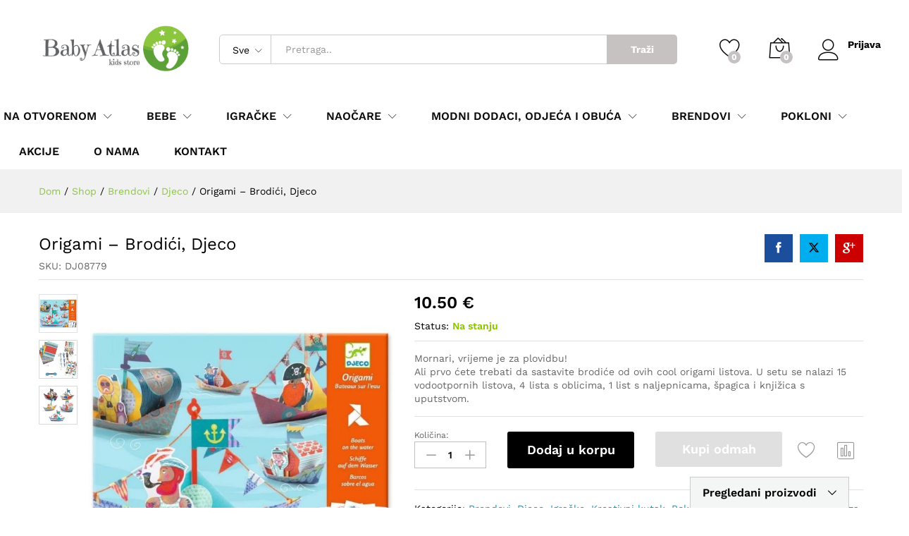

--- FILE ---
content_type: text/html; charset=UTF-8
request_url: https://babyatlas.me/product/origami-brodici-djeco/
body_size: 24084
content:
<!DOCTYPE html>
<html lang="bs-BA">
<head>
    <meta charset="UTF-8">
    <meta name="viewport" content="width=device-width, initial-scale=1">
    <link rel="pingback" href="https://babyatlas.me/xmlrpc.php">

					<script>document.documentElement.className = document.documentElement.className + ' yes-js js_active js'</script>
					<link rel="preload" href="https://babyatlas.me/wp-content/themes/martfury/fonts/linearicons.woff2" as="font" type="font/woff2" crossorigin>
	<link rel="preload" href="https://babyatlas.me/wp-content/themes/martfury/fonts/eleganticons.woff2" as="font" type="font/woff2" crossorigin>
	<link rel="preload" href="https://babyatlas.me/wp-content/themes/martfury/fonts/ionicons.woff2" as="font" type="font/woff2" crossorigin>
	<title>Origami &#8211; Brodići, Djeco &#8211; Baby Atlas</title>
<meta name='robots' content='max-image-preview:large' />
<link rel='dns-prefetch' href='//www.googletagmanager.com' />
<link rel='dns-prefetch' href='//code.tidio.co' />
<link rel="alternate" type="application/rss+xml" title="Baby Atlas &raquo; novosti" href="https://babyatlas.me/feed/" />
<script type="text/javascript">
window._wpemojiSettings = {"baseUrl":"https:\/\/s.w.org\/images\/core\/emoji\/14.0.0\/72x72\/","ext":".png","svgUrl":"https:\/\/s.w.org\/images\/core\/emoji\/14.0.0\/svg\/","svgExt":".svg","source":{"concatemoji":"https:\/\/babyatlas.me\/wp-includes\/js\/wp-emoji-release.min.js?ver=6.2.8"}};
/*! This file is auto-generated */
!function(e,a,t){var n,r,o,i=a.createElement("canvas"),p=i.getContext&&i.getContext("2d");function s(e,t){p.clearRect(0,0,i.width,i.height),p.fillText(e,0,0);e=i.toDataURL();return p.clearRect(0,0,i.width,i.height),p.fillText(t,0,0),e===i.toDataURL()}function c(e){var t=a.createElement("script");t.src=e,t.defer=t.type="text/javascript",a.getElementsByTagName("head")[0].appendChild(t)}for(o=Array("flag","emoji"),t.supports={everything:!0,everythingExceptFlag:!0},r=0;r<o.length;r++)t.supports[o[r]]=function(e){if(p&&p.fillText)switch(p.textBaseline="top",p.font="600 32px Arial",e){case"flag":return s("\ud83c\udff3\ufe0f\u200d\u26a7\ufe0f","\ud83c\udff3\ufe0f\u200b\u26a7\ufe0f")?!1:!s("\ud83c\uddfa\ud83c\uddf3","\ud83c\uddfa\u200b\ud83c\uddf3")&&!s("\ud83c\udff4\udb40\udc67\udb40\udc62\udb40\udc65\udb40\udc6e\udb40\udc67\udb40\udc7f","\ud83c\udff4\u200b\udb40\udc67\u200b\udb40\udc62\u200b\udb40\udc65\u200b\udb40\udc6e\u200b\udb40\udc67\u200b\udb40\udc7f");case"emoji":return!s("\ud83e\udef1\ud83c\udffb\u200d\ud83e\udef2\ud83c\udfff","\ud83e\udef1\ud83c\udffb\u200b\ud83e\udef2\ud83c\udfff")}return!1}(o[r]),t.supports.everything=t.supports.everything&&t.supports[o[r]],"flag"!==o[r]&&(t.supports.everythingExceptFlag=t.supports.everythingExceptFlag&&t.supports[o[r]]);t.supports.everythingExceptFlag=t.supports.everythingExceptFlag&&!t.supports.flag,t.DOMReady=!1,t.readyCallback=function(){t.DOMReady=!0},t.supports.everything||(n=function(){t.readyCallback()},a.addEventListener?(a.addEventListener("DOMContentLoaded",n,!1),e.addEventListener("load",n,!1)):(e.attachEvent("onload",n),a.attachEvent("onreadystatechange",function(){"complete"===a.readyState&&t.readyCallback()})),(e=t.source||{}).concatemoji?c(e.concatemoji):e.wpemoji&&e.twemoji&&(c(e.twemoji),c(e.wpemoji)))}(window,document,window._wpemojiSettings);
</script>
<style type="text/css">
img.wp-smiley,
img.emoji {
	display: inline !important;
	border: none !important;
	box-shadow: none !important;
	height: 1em !important;
	width: 1em !important;
	margin: 0 0.07em !important;
	vertical-align: -0.1em !important;
	background: none !important;
	padding: 0 !important;
}
</style>
	<link rel='stylesheet' id='wp-block-library-css' href='https://babyatlas.me/wp-includes/css/dist/block-library/style.min.css?ver=6.2.8' type='text/css' media='all' />
<style id='wp-block-library-theme-inline-css' type='text/css'>
.wp-block-audio figcaption{color:#555;font-size:13px;text-align:center}.is-dark-theme .wp-block-audio figcaption{color:hsla(0,0%,100%,.65)}.wp-block-audio{margin:0 0 1em}.wp-block-code{border:1px solid #ccc;border-radius:4px;font-family:Menlo,Consolas,monaco,monospace;padding:.8em 1em}.wp-block-embed figcaption{color:#555;font-size:13px;text-align:center}.is-dark-theme .wp-block-embed figcaption{color:hsla(0,0%,100%,.65)}.wp-block-embed{margin:0 0 1em}.blocks-gallery-caption{color:#555;font-size:13px;text-align:center}.is-dark-theme .blocks-gallery-caption{color:hsla(0,0%,100%,.65)}.wp-block-image figcaption{color:#555;font-size:13px;text-align:center}.is-dark-theme .wp-block-image figcaption{color:hsla(0,0%,100%,.65)}.wp-block-image{margin:0 0 1em}.wp-block-pullquote{border-bottom:4px solid;border-top:4px solid;color:currentColor;margin-bottom:1.75em}.wp-block-pullquote cite,.wp-block-pullquote footer,.wp-block-pullquote__citation{color:currentColor;font-size:.8125em;font-style:normal;text-transform:uppercase}.wp-block-quote{border-left:.25em solid;margin:0 0 1.75em;padding-left:1em}.wp-block-quote cite,.wp-block-quote footer{color:currentColor;font-size:.8125em;font-style:normal;position:relative}.wp-block-quote.has-text-align-right{border-left:none;border-right:.25em solid;padding-left:0;padding-right:1em}.wp-block-quote.has-text-align-center{border:none;padding-left:0}.wp-block-quote.is-large,.wp-block-quote.is-style-large,.wp-block-quote.is-style-plain{border:none}.wp-block-search .wp-block-search__label{font-weight:700}.wp-block-search__button{border:1px solid #ccc;padding:.375em .625em}:where(.wp-block-group.has-background){padding:1.25em 2.375em}.wp-block-separator.has-css-opacity{opacity:.4}.wp-block-separator{border:none;border-bottom:2px solid;margin-left:auto;margin-right:auto}.wp-block-separator.has-alpha-channel-opacity{opacity:1}.wp-block-separator:not(.is-style-wide):not(.is-style-dots){width:100px}.wp-block-separator.has-background:not(.is-style-dots){border-bottom:none;height:1px}.wp-block-separator.has-background:not(.is-style-wide):not(.is-style-dots){height:2px}.wp-block-table{margin:0 0 1em}.wp-block-table td,.wp-block-table th{word-break:normal}.wp-block-table figcaption{color:#555;font-size:13px;text-align:center}.is-dark-theme .wp-block-table figcaption{color:hsla(0,0%,100%,.65)}.wp-block-video figcaption{color:#555;font-size:13px;text-align:center}.is-dark-theme .wp-block-video figcaption{color:hsla(0,0%,100%,.65)}.wp-block-video{margin:0 0 1em}.wp-block-template-part.has-background{margin-bottom:0;margin-top:0;padding:1.25em 2.375em}
</style>
<link rel='stylesheet' id='wc-blocks-vendors-style-css' href='https://babyatlas.me/wp-content/plugins/woocommerce/packages/woocommerce-blocks/build/wc-blocks-vendors-style.css?ver=10.0.4' type='text/css' media='all' />
<link rel='stylesheet' id='wc-blocks-style-css' href='https://babyatlas.me/wp-content/plugins/woocommerce/packages/woocommerce-blocks/build/wc-blocks-style.css?ver=10.0.4' type='text/css' media='all' />
<link rel='stylesheet' id='jquery-selectBox-css' href='https://babyatlas.me/wp-content/plugins/yith-woocommerce-wishlist/assets/css/jquery.selectBox.css?ver=1.2.0' type='text/css' media='all' />
<link rel='stylesheet' id='yith-wcwl-font-awesome-css' href='https://babyatlas.me/wp-content/plugins/yith-woocommerce-wishlist/assets/css/font-awesome.css?ver=4.7.0' type='text/css' media='all' />
<link rel='stylesheet' id='woocommerce_prettyPhoto_css-css' href='//babyatlas.me/wp-content/plugins/woocommerce/assets/css/prettyPhoto.css?ver=3.1.6' type='text/css' media='all' />
<link rel='stylesheet' id='yith-wcwl-main-css' href='https://babyatlas.me/wp-content/plugins/yith-woocommerce-wishlist/assets/css/style.css?ver=3.21.0' type='text/css' media='all' />
<style id='yith-wcwl-main-inline-css' type='text/css'>
.yith-wcwl-share li a{color: #FFFFFF;}.yith-wcwl-share li a:hover{color: #FFFFFF;}.yith-wcwl-share a.facebook{background: #39599E; background-color: #39599E;}.yith-wcwl-share a.facebook:hover{background: #39599E; background-color: #39599E;}.yith-wcwl-share a.twitter{background: #45AFE2; background-color: #45AFE2;}.yith-wcwl-share a.twitter:hover{background: #39599E; background-color: #39599E;}.yith-wcwl-share a.pinterest{background: #AB2E31; background-color: #AB2E31;}.yith-wcwl-share a.pinterest:hover{background: #39599E; background-color: #39599E;}.yith-wcwl-share a.email{background: #FBB102; background-color: #FBB102;}.yith-wcwl-share a.email:hover{background: #39599E; background-color: #39599E;}.yith-wcwl-share a.whatsapp{background: #00A901; background-color: #00A901;}.yith-wcwl-share a.whatsapp:hover{background: #39599E; background-color: #39599E;}
</style>
<link rel='stylesheet' id='classic-theme-styles-css' href='https://babyatlas.me/wp-includes/css/classic-themes.min.css?ver=6.2.8' type='text/css' media='all' />
<style id='global-styles-inline-css' type='text/css'>
body{--wp--preset--color--black: #000000;--wp--preset--color--cyan-bluish-gray: #abb8c3;--wp--preset--color--white: #ffffff;--wp--preset--color--pale-pink: #f78da7;--wp--preset--color--vivid-red: #cf2e2e;--wp--preset--color--luminous-vivid-orange: #ff6900;--wp--preset--color--luminous-vivid-amber: #fcb900;--wp--preset--color--light-green-cyan: #7bdcb5;--wp--preset--color--vivid-green-cyan: #00d084;--wp--preset--color--pale-cyan-blue: #8ed1fc;--wp--preset--color--vivid-cyan-blue: #0693e3;--wp--preset--color--vivid-purple: #9b51e0;--wp--preset--gradient--vivid-cyan-blue-to-vivid-purple: linear-gradient(135deg,rgba(6,147,227,1) 0%,rgb(155,81,224) 100%);--wp--preset--gradient--light-green-cyan-to-vivid-green-cyan: linear-gradient(135deg,rgb(122,220,180) 0%,rgb(0,208,130) 100%);--wp--preset--gradient--luminous-vivid-amber-to-luminous-vivid-orange: linear-gradient(135deg,rgba(252,185,0,1) 0%,rgba(255,105,0,1) 100%);--wp--preset--gradient--luminous-vivid-orange-to-vivid-red: linear-gradient(135deg,rgba(255,105,0,1) 0%,rgb(207,46,46) 100%);--wp--preset--gradient--very-light-gray-to-cyan-bluish-gray: linear-gradient(135deg,rgb(238,238,238) 0%,rgb(169,184,195) 100%);--wp--preset--gradient--cool-to-warm-spectrum: linear-gradient(135deg,rgb(74,234,220) 0%,rgb(151,120,209) 20%,rgb(207,42,186) 40%,rgb(238,44,130) 60%,rgb(251,105,98) 80%,rgb(254,248,76) 100%);--wp--preset--gradient--blush-light-purple: linear-gradient(135deg,rgb(255,206,236) 0%,rgb(152,150,240) 100%);--wp--preset--gradient--blush-bordeaux: linear-gradient(135deg,rgb(254,205,165) 0%,rgb(254,45,45) 50%,rgb(107,0,62) 100%);--wp--preset--gradient--luminous-dusk: linear-gradient(135deg,rgb(255,203,112) 0%,rgb(199,81,192) 50%,rgb(65,88,208) 100%);--wp--preset--gradient--pale-ocean: linear-gradient(135deg,rgb(255,245,203) 0%,rgb(182,227,212) 50%,rgb(51,167,181) 100%);--wp--preset--gradient--electric-grass: linear-gradient(135deg,rgb(202,248,128) 0%,rgb(113,206,126) 100%);--wp--preset--gradient--midnight: linear-gradient(135deg,rgb(2,3,129) 0%,rgb(40,116,252) 100%);--wp--preset--duotone--dark-grayscale: url('#wp-duotone-dark-grayscale');--wp--preset--duotone--grayscale: url('#wp-duotone-grayscale');--wp--preset--duotone--purple-yellow: url('#wp-duotone-purple-yellow');--wp--preset--duotone--blue-red: url('#wp-duotone-blue-red');--wp--preset--duotone--midnight: url('#wp-duotone-midnight');--wp--preset--duotone--magenta-yellow: url('#wp-duotone-magenta-yellow');--wp--preset--duotone--purple-green: url('#wp-duotone-purple-green');--wp--preset--duotone--blue-orange: url('#wp-duotone-blue-orange');--wp--preset--font-size--small: 13px;--wp--preset--font-size--medium: 20px;--wp--preset--font-size--large: 36px;--wp--preset--font-size--x-large: 42px;--wp--preset--spacing--20: 0.44rem;--wp--preset--spacing--30: 0.67rem;--wp--preset--spacing--40: 1rem;--wp--preset--spacing--50: 1.5rem;--wp--preset--spacing--60: 2.25rem;--wp--preset--spacing--70: 3.38rem;--wp--preset--spacing--80: 5.06rem;--wp--preset--shadow--natural: 6px 6px 9px rgba(0, 0, 0, 0.2);--wp--preset--shadow--deep: 12px 12px 50px rgba(0, 0, 0, 0.4);--wp--preset--shadow--sharp: 6px 6px 0px rgba(0, 0, 0, 0.2);--wp--preset--shadow--outlined: 6px 6px 0px -3px rgba(255, 255, 255, 1), 6px 6px rgba(0, 0, 0, 1);--wp--preset--shadow--crisp: 6px 6px 0px rgba(0, 0, 0, 1);}:where(.is-layout-flex){gap: 0.5em;}body .is-layout-flow > .alignleft{float: left;margin-inline-start: 0;margin-inline-end: 2em;}body .is-layout-flow > .alignright{float: right;margin-inline-start: 2em;margin-inline-end: 0;}body .is-layout-flow > .aligncenter{margin-left: auto !important;margin-right: auto !important;}body .is-layout-constrained > .alignleft{float: left;margin-inline-start: 0;margin-inline-end: 2em;}body .is-layout-constrained > .alignright{float: right;margin-inline-start: 2em;margin-inline-end: 0;}body .is-layout-constrained > .aligncenter{margin-left: auto !important;margin-right: auto !important;}body .is-layout-constrained > :where(:not(.alignleft):not(.alignright):not(.alignfull)){max-width: var(--wp--style--global--content-size);margin-left: auto !important;margin-right: auto !important;}body .is-layout-constrained > .alignwide{max-width: var(--wp--style--global--wide-size);}body .is-layout-flex{display: flex;}body .is-layout-flex{flex-wrap: wrap;align-items: center;}body .is-layout-flex > *{margin: 0;}:where(.wp-block-columns.is-layout-flex){gap: 2em;}.has-black-color{color: var(--wp--preset--color--black) !important;}.has-cyan-bluish-gray-color{color: var(--wp--preset--color--cyan-bluish-gray) !important;}.has-white-color{color: var(--wp--preset--color--white) !important;}.has-pale-pink-color{color: var(--wp--preset--color--pale-pink) !important;}.has-vivid-red-color{color: var(--wp--preset--color--vivid-red) !important;}.has-luminous-vivid-orange-color{color: var(--wp--preset--color--luminous-vivid-orange) !important;}.has-luminous-vivid-amber-color{color: var(--wp--preset--color--luminous-vivid-amber) !important;}.has-light-green-cyan-color{color: var(--wp--preset--color--light-green-cyan) !important;}.has-vivid-green-cyan-color{color: var(--wp--preset--color--vivid-green-cyan) !important;}.has-pale-cyan-blue-color{color: var(--wp--preset--color--pale-cyan-blue) !important;}.has-vivid-cyan-blue-color{color: var(--wp--preset--color--vivid-cyan-blue) !important;}.has-vivid-purple-color{color: var(--wp--preset--color--vivid-purple) !important;}.has-black-background-color{background-color: var(--wp--preset--color--black) !important;}.has-cyan-bluish-gray-background-color{background-color: var(--wp--preset--color--cyan-bluish-gray) !important;}.has-white-background-color{background-color: var(--wp--preset--color--white) !important;}.has-pale-pink-background-color{background-color: var(--wp--preset--color--pale-pink) !important;}.has-vivid-red-background-color{background-color: var(--wp--preset--color--vivid-red) !important;}.has-luminous-vivid-orange-background-color{background-color: var(--wp--preset--color--luminous-vivid-orange) !important;}.has-luminous-vivid-amber-background-color{background-color: var(--wp--preset--color--luminous-vivid-amber) !important;}.has-light-green-cyan-background-color{background-color: var(--wp--preset--color--light-green-cyan) !important;}.has-vivid-green-cyan-background-color{background-color: var(--wp--preset--color--vivid-green-cyan) !important;}.has-pale-cyan-blue-background-color{background-color: var(--wp--preset--color--pale-cyan-blue) !important;}.has-vivid-cyan-blue-background-color{background-color: var(--wp--preset--color--vivid-cyan-blue) !important;}.has-vivid-purple-background-color{background-color: var(--wp--preset--color--vivid-purple) !important;}.has-black-border-color{border-color: var(--wp--preset--color--black) !important;}.has-cyan-bluish-gray-border-color{border-color: var(--wp--preset--color--cyan-bluish-gray) !important;}.has-white-border-color{border-color: var(--wp--preset--color--white) !important;}.has-pale-pink-border-color{border-color: var(--wp--preset--color--pale-pink) !important;}.has-vivid-red-border-color{border-color: var(--wp--preset--color--vivid-red) !important;}.has-luminous-vivid-orange-border-color{border-color: var(--wp--preset--color--luminous-vivid-orange) !important;}.has-luminous-vivid-amber-border-color{border-color: var(--wp--preset--color--luminous-vivid-amber) !important;}.has-light-green-cyan-border-color{border-color: var(--wp--preset--color--light-green-cyan) !important;}.has-vivid-green-cyan-border-color{border-color: var(--wp--preset--color--vivid-green-cyan) !important;}.has-pale-cyan-blue-border-color{border-color: var(--wp--preset--color--pale-cyan-blue) !important;}.has-vivid-cyan-blue-border-color{border-color: var(--wp--preset--color--vivid-cyan-blue) !important;}.has-vivid-purple-border-color{border-color: var(--wp--preset--color--vivid-purple) !important;}.has-vivid-cyan-blue-to-vivid-purple-gradient-background{background: var(--wp--preset--gradient--vivid-cyan-blue-to-vivid-purple) !important;}.has-light-green-cyan-to-vivid-green-cyan-gradient-background{background: var(--wp--preset--gradient--light-green-cyan-to-vivid-green-cyan) !important;}.has-luminous-vivid-amber-to-luminous-vivid-orange-gradient-background{background: var(--wp--preset--gradient--luminous-vivid-amber-to-luminous-vivid-orange) !important;}.has-luminous-vivid-orange-to-vivid-red-gradient-background{background: var(--wp--preset--gradient--luminous-vivid-orange-to-vivid-red) !important;}.has-very-light-gray-to-cyan-bluish-gray-gradient-background{background: var(--wp--preset--gradient--very-light-gray-to-cyan-bluish-gray) !important;}.has-cool-to-warm-spectrum-gradient-background{background: var(--wp--preset--gradient--cool-to-warm-spectrum) !important;}.has-blush-light-purple-gradient-background{background: var(--wp--preset--gradient--blush-light-purple) !important;}.has-blush-bordeaux-gradient-background{background: var(--wp--preset--gradient--blush-bordeaux) !important;}.has-luminous-dusk-gradient-background{background: var(--wp--preset--gradient--luminous-dusk) !important;}.has-pale-ocean-gradient-background{background: var(--wp--preset--gradient--pale-ocean) !important;}.has-electric-grass-gradient-background{background: var(--wp--preset--gradient--electric-grass) !important;}.has-midnight-gradient-background{background: var(--wp--preset--gradient--midnight) !important;}.has-small-font-size{font-size: var(--wp--preset--font-size--small) !important;}.has-medium-font-size{font-size: var(--wp--preset--font-size--medium) !important;}.has-large-font-size{font-size: var(--wp--preset--font-size--large) !important;}.has-x-large-font-size{font-size: var(--wp--preset--font-size--x-large) !important;}
.wp-block-navigation a:where(:not(.wp-element-button)){color: inherit;}
:where(.wp-block-columns.is-layout-flex){gap: 2em;}
.wp-block-pullquote{font-size: 1.5em;line-height: 1.6;}
</style>
<link rel='stylesheet' id='contact-form-7-css' href='https://babyatlas.me/wp-content/plugins/contact-form-7/includes/css/styles.css?ver=5.7.6' type='text/css' media='all' />
<link rel='stylesheet' id='woocommerce-general-css' href='https://babyatlas.me/wp-content/plugins/woocommerce/assets/css/woocommerce.css?ver=7.7.0' type='text/css' media='all' />
<style id='woocommerce-inline-inline-css' type='text/css'>
.woocommerce form .form-row .required { visibility: visible; }
</style>
<link rel='stylesheet' id='cmplz-general-css' href='https://babyatlas.me/wp-content/plugins/complianz-gdpr/assets/css/cookieblocker.min.css?ver=1728210632' type='text/css' media='all' />
<link rel='stylesheet' id='jquery-colorbox-css' href='https://babyatlas.me/wp-content/plugins/yith-woocommerce-compare/assets/css/colorbox.css?ver=1.4.21' type='text/css' media='all' />
<link rel='stylesheet' id='martfury-fonts-css' href='https://fonts.googleapis.com/css?family=Work+Sans%3A300%2C400%2C500%2C600%2C700%7CLibre+Baskerville%3A400%2C700&#038;subset=latin%2Clatin-ext&#038;ver=20170801' type='text/css' media='all' />
<link rel='stylesheet' id='linearicons-css' href='https://babyatlas.me/wp-content/themes/martfury/css/linearicons.min.css?ver=1.0.0' type='text/css' media='all' />
<link rel='stylesheet' id='ionicons-css' href='https://babyatlas.me/wp-content/themes/martfury/css/ionicons.min.css?ver=2.0.0' type='text/css' media='all' />
<link rel='stylesheet' id='eleganticons-css' href='https://babyatlas.me/wp-content/themes/martfury/css/eleganticons.min.css?ver=1.0.0' type='text/css' media='all' />
<link rel='stylesheet' id='font-awesome-css' href='https://babyatlas.me/wp-content/plugins/elementor/assets/lib/font-awesome/css/font-awesome.min.css?ver=4.7.0' type='text/css' media='all' />
<style id='font-awesome-inline-css' type='text/css'>
[data-font="FontAwesome"]:before {font-family: 'FontAwesome' !important;content: attr(data-icon) !important;speak: none !important;font-weight: normal !important;font-variant: normal !important;text-transform: none !important;line-height: 1 !important;font-style: normal !important;-webkit-font-smoothing: antialiased !important;-moz-osx-font-smoothing: grayscale !important;}
</style>
<link rel='stylesheet' id='bootstrap-css' href='https://babyatlas.me/wp-content/themes/martfury/css/bootstrap.min.css?ver=3.3.7' type='text/css' media='all' />
<link rel='stylesheet' id='martfury-css' href='https://babyatlas.me/wp-content/themes/martfury/style.css?ver=20221123' type='text/css' media='all' />
<style id='martfury-inline-css' type='text/css'>
.site-header .logo img  {width:800px; }	/* Color Scheme */

	/* Color */

	body {
		--mf-primary-color: #e0e0e0;
		--mf-background-primary-color: #e0e0e0;
		--mf-border-primary-color: #e0e0e0;
	}

	.widget_shopping_cart_content .woocommerce-mini-cart__buttons .checkout,
	 .header-layout-4 .topbar:not(.header-bar),
	 .header-layout-3 .topbar:not(.header-bar){
		background-color: #d1d1d1;
	}

.site-footer{font-weight: 400;color: #9e9e9e;}.woocommerce .ribbons .ribbon.out-of-stock {background-color:#b7b2b2}#site-header, #site-header .header-main, .sticky-header #site-header.minimized .mobile-menu {background-color:rgba(174,212,218,0)}.sticky-header .site-header.minimized .header-main{border-bottom: none}#site-header .aws-container .aws-search-form{background-color: transparent}#site-header .aws-container .aws-search-form .aws-search-field{background-color: #fff}#site-header .extras-menu > li > a, #site-header .product-extra-search .hot-words__heading, #site-header .product-extra-search .hot-words li a,#site-header .header-logo .products-cats-menu .cats-menu-title,#site-header .header-logo .products-cats-menu .cats-menu-title .text,#site-header .menu-item-hotline .hotline-content,#site-header .extras-menu .menu-item-hotline .extra-icon, #site-header .extras-menu .menu-item-hotline .hotline-content label, #site-header .mobile-menu-row .mf-toggle-menu{color:#0a0909}#site-header:not(.minimized) .product-extra-search .hot-words li a:hover,#site-header .header-bar a:hover,#site-header .primary-nav > ul > li > a:hover, #site-header .header-bar a:hover{color:#0a0a0a}#site-header .mf-background-primary, #site-header .mini-item-counter{--mf-background-primary-color:#c6c2c2}#site-header .mf-background-primary,  #site-header .mini-item-counter{--mf-background-primary-text-color:#ffffff}#topbar .widget:after {background-color:rgba(255,255,255,0.95)}#topbar a:hover, #topbar .mf-currency-widget .current:hover, #topbar #lang_sel > ul > li > a:hover{color:#ffffff}.header-layout-3 #site-header .products-cats-menu:before, .header-layout-1 #site-header .products-cats-menu:before{background-color:#fcb800}#site-header .main-menu{background-color:rgba(18,215,41,0)}#site-header .main-menu {border-color:#ffffff; border-bottom: none}#site-header .header-bar .widget:after {background-color:#ffffff}#site-header .header-bar a, #site-header .recently-viewed .recently-title,#site-header:not(.minimized) .main-menu .products-cats-menu .cats-menu-title .text, #site-header:not(.minimized) .main-menu .products-cats-menu .cats-menu-title, #site-header .main-menu .primary-nav > ul > li > a, #site-header .main-menu .header-bar,#site-header .header-bar #lang_sel  > ul > li > a, #site-header .header-bar .lang_sel > ul > li > a, #site-header .header-bar #lang_sel > ul > li > a:after, #site-header .header-bar .lang_sel > ul > li > a:after, #site-header .header-bar .mf-currency-widget .current:after,#site-header .header-bar ul.menu > li.menu-item-has-children > a:after, .header-layout-9 .site-header .header-wishlist a {color:#0a0a0a}#site-header .header-bar .mf-currency-widget ul li a, #site-header .header-bar #lang_sel ul ul li a {color: #666}#site-header .header-bar a:hover,#site-header .primary-nav > ul > li:hover > a, #site-header .header-bar #lang_sel  > ul > li > a:hover, #site-header .header-bar .lang_sel > ul > li > a:hover, #site-header .header-bar #lang_sel > ul > li > a:hover:after, #site-header .header-bar .lang_sel > ul > li > a:hover:after, #site-header .header-bar .mf-currency-widget .current:hover,#site-header .header-bar .mf-currency-widget .current:hover:after{color:#0a0a0a}#site-header .primary-nav > ul > li.current-menu-parent > a, #site-header .primary-nav > ul > li.current-menu-item > a, #site-header .primary-nav > ul > li.current-menu-ancestor > a{color:#0a0a0a}
</style>
<link rel='stylesheet' id='photoswipe-css' href='https://babyatlas.me/wp-content/plugins/woocommerce/assets/css/photoswipe/photoswipe.min.css?ver=7.7.0' type='text/css' media='all' />
<link rel='stylesheet' id='photoswipe-default-skin-css' href='https://babyatlas.me/wp-content/plugins/woocommerce/assets/css/photoswipe/default-skin/default-skin.min.css?ver=7.7.0' type='text/css' media='all' />
<link rel='stylesheet' id='tawc-deals-css' href='https://babyatlas.me/wp-content/plugins/woocommerce-deals/assets/css/tawc-deals.css?ver=1.0.0' type='text/css' media='all' />
<link rel='stylesheet' id='martfury-product-bought-together-css' href='https://babyatlas.me/wp-content/themes/martfury/inc/modules/product-bought-together/assets/product-bought-together.css?ver=1.0.0' type='text/css' media='all' />
<link rel='stylesheet' id='tawcvs-frontend-css' href='https://babyatlas.me/wp-content/plugins/variation-swatches-for-woocommerce-pro/assets/css/frontend.css?ver=20171128' type='text/css' media='all' />
<style id='tawcvs-frontend-inline-css' type='text/css'>
.tawcvs-swatches .swatch { width: 30px; height: 30px; }
</style>
<link rel='stylesheet' id='martfury-child-style-css' href='https://babyatlas.me/wp-content/themes/martfury-child/style.css?ver=6.2.8' type='text/css' media='all' />
<script type="text/template" id="tmpl-variation-template">
	<div class="woocommerce-variation-description">{{{ data.variation.variation_description }}}</div>
	<div class="woocommerce-variation-price">{{{ data.variation.price_html }}}</div>
	<div class="woocommerce-variation-availability">{{{ data.variation.availability_html }}}</div>
</script>
<script type="text/template" id="tmpl-unavailable-variation-template">
	<p>Žao nam je, ali ovaj proizvod nije dostupan. Molimo izaberite drugu kombinaciju.</p>
</script>
<script type='text/javascript' async src='https://babyatlas.me/wp-content/plugins/burst-statistics/helpers/timeme/timeme.min.js?ver=1.7.2' id='burst-timeme-js'></script>
<script type='text/javascript' id='burst-js-extra'>
/* <![CDATA[ */
var burst = {"cookie_retention_days":"30","beacon_url":"https:\/\/babyatlas.me\/wp-content\/plugins\/burst-statistics\/endpoint.php","options":{"beacon_enabled":1,"enable_cookieless_tracking":0,"enable_turbo_mode":0,"do_not_track":0,"track_url_change":0},"goals":[],"goals_script_url":"https:\/\/babyatlas.me\/wp-content\/plugins\/burst-statistics\/\/assets\/js\/build\/burst-goals.js?v=1.7.2"};
/* ]]> */
</script>
<script data-service="burst" data-category="statistics" type="text/plain" async data-cmplz-src='https://babyatlas.me/wp-content/plugins/burst-statistics/assets/js/build/burst.min.js?ver=1.7.2' id='burst-js'></script>
<script type='text/javascript' src='https://babyatlas.me/wp-includes/js/jquery/jquery.min.js?ver=3.6.4' id='jquery-core-js'></script>
<script type='text/javascript' src='https://babyatlas.me/wp-includes/js/jquery/jquery-migrate.min.js?ver=3.4.0' id='jquery-migrate-js'></script>
<!--[if lt IE 9]>
<script type='text/javascript' src='https://babyatlas.me/wp-content/themes/martfury/js/plugins/html5shiv.min.js?ver=3.7.2' id='html5shiv-js'></script>
<![endif]-->
<!--[if lt IE 9]>
<script type='text/javascript' src='https://babyatlas.me/wp-content/themes/martfury/js/plugins/respond.min.js?ver=1.4.2' id='respond-js'></script>
<![endif]-->
<script type='text/javascript' src='https://babyatlas.me/wp-content/themes/martfury/js/plugins/waypoints.min.js?ver=2.0.2' id='waypoints-js'></script>
<script type='text/javascript' id='martfury-product-bought-together-js-extra'>
/* <![CDATA[ */
var martfuryPbt = {"currency_pos":"right_space","currency_symbol":"\u20ac","thousand_sep":",","decimal_sep":".","price_decimals":"2","check_all":"","alert":"Please select a purchasable variation for [name] before adding this product to the cart."};
/* ]]> */
</script>
<script type='text/javascript' src='https://babyatlas.me/wp-content/themes/martfury/inc/modules/product-bought-together/assets/product-bought-together.js?ver=1.0.0' id='martfury-product-bought-together-js'></script>
<link rel="https://api.w.org/" href="https://babyatlas.me/wp-json/" /><link rel="alternate" type="application/json" href="https://babyatlas.me/wp-json/wp/v2/product/23788" /><link rel="EditURI" type="application/rsd+xml" title="RSD" href="https://babyatlas.me/xmlrpc.php?rsd" />
<link rel="wlwmanifest" type="application/wlwmanifest+xml" href="https://babyatlas.me/wp-includes/wlwmanifest.xml" />
<meta name="generator" content="WordPress 6.2.8" />
<meta name="generator" content="WooCommerce 7.7.0" />
<link rel="canonical" href="https://babyatlas.me/product/origami-brodici-djeco/" />
<link rel='shortlink' href='https://babyatlas.me/?p=23788' />
<link rel="alternate" type="application/json+oembed" href="https://babyatlas.me/wp-json/oembed/1.0/embed?url=https%3A%2F%2Fbabyatlas.me%2Fproduct%2Forigami-brodici-djeco%2F" />
<link rel="alternate" type="text/xml+oembed" href="https://babyatlas.me/wp-json/oembed/1.0/embed?url=https%3A%2F%2Fbabyatlas.me%2Fproduct%2Forigami-brodici-djeco%2F&#038;format=xml" />
<meta name="generator" content="Site Kit by Google 1.138.0" />			<style>.cmplz-hidden {
					display: none !important;
				}</style>	<noscript><style>.woocommerce-product-gallery{ opacity: 1 !important; }</style></noscript>
	<meta name="generator" content="Elementor 3.13.4; features: a11y_improvements, additional_custom_breakpoints; settings: css_print_method-external, google_font-enabled, font_display-auto">
<link rel="preconnect" href="//code.tidio.co"><link rel="icon" href="https://babyatlas.me/wp-content/uploads/2020/07/cropped-logo-atlas-32x32.png" sizes="32x32" />
<link rel="icon" href="https://babyatlas.me/wp-content/uploads/2020/07/cropped-logo-atlas-192x192.png" sizes="192x192" />
<link rel="apple-touch-icon" href="https://babyatlas.me/wp-content/uploads/2020/07/cropped-logo-atlas-180x180.png" />
<meta name="msapplication-TileImage" content="https://babyatlas.me/wp-content/uploads/2020/07/cropped-logo-atlas-270x270.png" />
		<style type="text/css" id="wp-custom-css">
			.main-menu__wrapper.martfury-container {
    padding-left: 5px;
    padding-right: 5px;
}
.site-header .col-header-menu {
    display: flex;
    justify-content: center;
    align-items: center;
    position: relative;
}
li.cat-item.cat-item-15 {
    display: none;
}
.page-header-catalog .page-breadcrumbs a {
    color: #8CC63F;
}		</style>
		<style id="kirki-inline-styles">/* vietnamese */
@font-face {
  font-family: 'Work Sans';
  font-style: normal;
  font-weight: 400;
  font-display: swap;
  src: url(https://babyatlas.me/wp-content/fonts/work-sans/QGYsz_wNahGAdqQ43Rh_c6Dpp_k.woff2) format('woff2');
  unicode-range: U+0102-0103, U+0110-0111, U+0128-0129, U+0168-0169, U+01A0-01A1, U+01AF-01B0, U+0300-0301, U+0303-0304, U+0308-0309, U+0323, U+0329, U+1EA0-1EF9, U+20AB;
}
/* latin-ext */
@font-face {
  font-family: 'Work Sans';
  font-style: normal;
  font-weight: 400;
  font-display: swap;
  src: url(https://babyatlas.me/wp-content/fonts/work-sans/QGYsz_wNahGAdqQ43Rh_cqDpp_k.woff2) format('woff2');
  unicode-range: U+0100-02BA, U+02BD-02C5, U+02C7-02CC, U+02CE-02D7, U+02DD-02FF, U+0304, U+0308, U+0329, U+1D00-1DBF, U+1E00-1E9F, U+1EF2-1EFF, U+2020, U+20A0-20AB, U+20AD-20C0, U+2113, U+2C60-2C7F, U+A720-A7FF;
}
/* latin */
@font-face {
  font-family: 'Work Sans';
  font-style: normal;
  font-weight: 400;
  font-display: swap;
  src: url(https://babyatlas.me/wp-content/fonts/work-sans/QGYsz_wNahGAdqQ43Rh_fKDp.woff2) format('woff2');
  unicode-range: U+0000-00FF, U+0131, U+0152-0153, U+02BB-02BC, U+02C6, U+02DA, U+02DC, U+0304, U+0308, U+0329, U+2000-206F, U+20AC, U+2122, U+2191, U+2193, U+2212, U+2215, U+FEFF, U+FFFD;
}
/* vietnamese */
@font-face {
  font-family: 'Work Sans';
  font-style: normal;
  font-weight: 600;
  font-display: swap;
  src: url(https://babyatlas.me/wp-content/fonts/work-sans/QGYsz_wNahGAdqQ43Rh_c6Dpp_k.woff2) format('woff2');
  unicode-range: U+0102-0103, U+0110-0111, U+0128-0129, U+0168-0169, U+01A0-01A1, U+01AF-01B0, U+0300-0301, U+0303-0304, U+0308-0309, U+0323, U+0329, U+1EA0-1EF9, U+20AB;
}
/* latin-ext */
@font-face {
  font-family: 'Work Sans';
  font-style: normal;
  font-weight: 600;
  font-display: swap;
  src: url(https://babyatlas.me/wp-content/fonts/work-sans/QGYsz_wNahGAdqQ43Rh_cqDpp_k.woff2) format('woff2');
  unicode-range: U+0100-02BA, U+02BD-02C5, U+02C7-02CC, U+02CE-02D7, U+02DD-02FF, U+0304, U+0308, U+0329, U+1D00-1DBF, U+1E00-1E9F, U+1EF2-1EFF, U+2020, U+20A0-20AB, U+20AD-20C0, U+2113, U+2C60-2C7F, U+A720-A7FF;
}
/* latin */
@font-face {
  font-family: 'Work Sans';
  font-style: normal;
  font-weight: 600;
  font-display: swap;
  src: url(https://babyatlas.me/wp-content/fonts/work-sans/QGYsz_wNahGAdqQ43Rh_fKDp.woff2) format('woff2');
  unicode-range: U+0000-00FF, U+0131, U+0152-0153, U+02BB-02BC, U+02C6, U+02DA, U+02DC, U+0304, U+0308, U+0329, U+2000-206F, U+20AC, U+2122, U+2191, U+2193, U+2212, U+2215, U+FEFF, U+FFFD;
}
/* vietnamese */
@font-face {
  font-family: 'Work Sans';
  font-style: normal;
  font-weight: 700;
  font-display: swap;
  src: url(https://babyatlas.me/wp-content/fonts/work-sans/QGYsz_wNahGAdqQ43Rh_c6Dpp_k.woff2) format('woff2');
  unicode-range: U+0102-0103, U+0110-0111, U+0128-0129, U+0168-0169, U+01A0-01A1, U+01AF-01B0, U+0300-0301, U+0303-0304, U+0308-0309, U+0323, U+0329, U+1EA0-1EF9, U+20AB;
}
/* latin-ext */
@font-face {
  font-family: 'Work Sans';
  font-style: normal;
  font-weight: 700;
  font-display: swap;
  src: url(https://babyatlas.me/wp-content/fonts/work-sans/QGYsz_wNahGAdqQ43Rh_cqDpp_k.woff2) format('woff2');
  unicode-range: U+0100-02BA, U+02BD-02C5, U+02C7-02CC, U+02CE-02D7, U+02DD-02FF, U+0304, U+0308, U+0329, U+1D00-1DBF, U+1E00-1E9F, U+1EF2-1EFF, U+2020, U+20A0-20AB, U+20AD-20C0, U+2113, U+2C60-2C7F, U+A720-A7FF;
}
/* latin */
@font-face {
  font-family: 'Work Sans';
  font-style: normal;
  font-weight: 700;
  font-display: swap;
  src: url(https://babyatlas.me/wp-content/fonts/work-sans/QGYsz_wNahGAdqQ43Rh_fKDp.woff2) format('woff2');
  unicode-range: U+0000-00FF, U+0131, U+0152-0153, U+02BB-02BC, U+02C6, U+02DA, U+02DC, U+0304, U+0308, U+0329, U+2000-206F, U+20AC, U+2122, U+2191, U+2193, U+2212, U+2215, U+FEFF, U+FFFD;
}/* vietnamese */
@font-face {
  font-family: 'Work Sans';
  font-style: normal;
  font-weight: 400;
  font-display: swap;
  src: url(https://babyatlas.me/wp-content/fonts/work-sans/QGYsz_wNahGAdqQ43Rh_c6Dpp_k.woff2) format('woff2');
  unicode-range: U+0102-0103, U+0110-0111, U+0128-0129, U+0168-0169, U+01A0-01A1, U+01AF-01B0, U+0300-0301, U+0303-0304, U+0308-0309, U+0323, U+0329, U+1EA0-1EF9, U+20AB;
}
/* latin-ext */
@font-face {
  font-family: 'Work Sans';
  font-style: normal;
  font-weight: 400;
  font-display: swap;
  src: url(https://babyatlas.me/wp-content/fonts/work-sans/QGYsz_wNahGAdqQ43Rh_cqDpp_k.woff2) format('woff2');
  unicode-range: U+0100-02BA, U+02BD-02C5, U+02C7-02CC, U+02CE-02D7, U+02DD-02FF, U+0304, U+0308, U+0329, U+1D00-1DBF, U+1E00-1E9F, U+1EF2-1EFF, U+2020, U+20A0-20AB, U+20AD-20C0, U+2113, U+2C60-2C7F, U+A720-A7FF;
}
/* latin */
@font-face {
  font-family: 'Work Sans';
  font-style: normal;
  font-weight: 400;
  font-display: swap;
  src: url(https://babyatlas.me/wp-content/fonts/work-sans/QGYsz_wNahGAdqQ43Rh_fKDp.woff2) format('woff2');
  unicode-range: U+0000-00FF, U+0131, U+0152-0153, U+02BB-02BC, U+02C6, U+02DA, U+02DC, U+0304, U+0308, U+0329, U+2000-206F, U+20AC, U+2122, U+2191, U+2193, U+2212, U+2215, U+FEFF, U+FFFD;
}
/* vietnamese */
@font-face {
  font-family: 'Work Sans';
  font-style: normal;
  font-weight: 600;
  font-display: swap;
  src: url(https://babyatlas.me/wp-content/fonts/work-sans/QGYsz_wNahGAdqQ43Rh_c6Dpp_k.woff2) format('woff2');
  unicode-range: U+0102-0103, U+0110-0111, U+0128-0129, U+0168-0169, U+01A0-01A1, U+01AF-01B0, U+0300-0301, U+0303-0304, U+0308-0309, U+0323, U+0329, U+1EA0-1EF9, U+20AB;
}
/* latin-ext */
@font-face {
  font-family: 'Work Sans';
  font-style: normal;
  font-weight: 600;
  font-display: swap;
  src: url(https://babyatlas.me/wp-content/fonts/work-sans/QGYsz_wNahGAdqQ43Rh_cqDpp_k.woff2) format('woff2');
  unicode-range: U+0100-02BA, U+02BD-02C5, U+02C7-02CC, U+02CE-02D7, U+02DD-02FF, U+0304, U+0308, U+0329, U+1D00-1DBF, U+1E00-1E9F, U+1EF2-1EFF, U+2020, U+20A0-20AB, U+20AD-20C0, U+2113, U+2C60-2C7F, U+A720-A7FF;
}
/* latin */
@font-face {
  font-family: 'Work Sans';
  font-style: normal;
  font-weight: 600;
  font-display: swap;
  src: url(https://babyatlas.me/wp-content/fonts/work-sans/QGYsz_wNahGAdqQ43Rh_fKDp.woff2) format('woff2');
  unicode-range: U+0000-00FF, U+0131, U+0152-0153, U+02BB-02BC, U+02C6, U+02DA, U+02DC, U+0304, U+0308, U+0329, U+2000-206F, U+20AC, U+2122, U+2191, U+2193, U+2212, U+2215, U+FEFF, U+FFFD;
}
/* vietnamese */
@font-face {
  font-family: 'Work Sans';
  font-style: normal;
  font-weight: 700;
  font-display: swap;
  src: url(https://babyatlas.me/wp-content/fonts/work-sans/QGYsz_wNahGAdqQ43Rh_c6Dpp_k.woff2) format('woff2');
  unicode-range: U+0102-0103, U+0110-0111, U+0128-0129, U+0168-0169, U+01A0-01A1, U+01AF-01B0, U+0300-0301, U+0303-0304, U+0308-0309, U+0323, U+0329, U+1EA0-1EF9, U+20AB;
}
/* latin-ext */
@font-face {
  font-family: 'Work Sans';
  font-style: normal;
  font-weight: 700;
  font-display: swap;
  src: url(https://babyatlas.me/wp-content/fonts/work-sans/QGYsz_wNahGAdqQ43Rh_cqDpp_k.woff2) format('woff2');
  unicode-range: U+0100-02BA, U+02BD-02C5, U+02C7-02CC, U+02CE-02D7, U+02DD-02FF, U+0304, U+0308, U+0329, U+1D00-1DBF, U+1E00-1E9F, U+1EF2-1EFF, U+2020, U+20A0-20AB, U+20AD-20C0, U+2113, U+2C60-2C7F, U+A720-A7FF;
}
/* latin */
@font-face {
  font-family: 'Work Sans';
  font-style: normal;
  font-weight: 700;
  font-display: swap;
  src: url(https://babyatlas.me/wp-content/fonts/work-sans/QGYsz_wNahGAdqQ43Rh_fKDp.woff2) format('woff2');
  unicode-range: U+0000-00FF, U+0131, U+0152-0153, U+02BB-02BC, U+02C6, U+02DA, U+02DC, U+0304, U+0308, U+0329, U+2000-206F, U+20AC, U+2122, U+2191, U+2193, U+2212, U+2215, U+FEFF, U+FFFD;
}/* vietnamese */
@font-face {
  font-family: 'Work Sans';
  font-style: normal;
  font-weight: 400;
  font-display: swap;
  src: url(https://babyatlas.me/wp-content/fonts/work-sans/QGYsz_wNahGAdqQ43Rh_c6Dpp_k.woff2) format('woff2');
  unicode-range: U+0102-0103, U+0110-0111, U+0128-0129, U+0168-0169, U+01A0-01A1, U+01AF-01B0, U+0300-0301, U+0303-0304, U+0308-0309, U+0323, U+0329, U+1EA0-1EF9, U+20AB;
}
/* latin-ext */
@font-face {
  font-family: 'Work Sans';
  font-style: normal;
  font-weight: 400;
  font-display: swap;
  src: url(https://babyatlas.me/wp-content/fonts/work-sans/QGYsz_wNahGAdqQ43Rh_cqDpp_k.woff2) format('woff2');
  unicode-range: U+0100-02BA, U+02BD-02C5, U+02C7-02CC, U+02CE-02D7, U+02DD-02FF, U+0304, U+0308, U+0329, U+1D00-1DBF, U+1E00-1E9F, U+1EF2-1EFF, U+2020, U+20A0-20AB, U+20AD-20C0, U+2113, U+2C60-2C7F, U+A720-A7FF;
}
/* latin */
@font-face {
  font-family: 'Work Sans';
  font-style: normal;
  font-weight: 400;
  font-display: swap;
  src: url(https://babyatlas.me/wp-content/fonts/work-sans/QGYsz_wNahGAdqQ43Rh_fKDp.woff2) format('woff2');
  unicode-range: U+0000-00FF, U+0131, U+0152-0153, U+02BB-02BC, U+02C6, U+02DA, U+02DC, U+0304, U+0308, U+0329, U+2000-206F, U+20AC, U+2122, U+2191, U+2193, U+2212, U+2215, U+FEFF, U+FFFD;
}
/* vietnamese */
@font-face {
  font-family: 'Work Sans';
  font-style: normal;
  font-weight: 600;
  font-display: swap;
  src: url(https://babyatlas.me/wp-content/fonts/work-sans/QGYsz_wNahGAdqQ43Rh_c6Dpp_k.woff2) format('woff2');
  unicode-range: U+0102-0103, U+0110-0111, U+0128-0129, U+0168-0169, U+01A0-01A1, U+01AF-01B0, U+0300-0301, U+0303-0304, U+0308-0309, U+0323, U+0329, U+1EA0-1EF9, U+20AB;
}
/* latin-ext */
@font-face {
  font-family: 'Work Sans';
  font-style: normal;
  font-weight: 600;
  font-display: swap;
  src: url(https://babyatlas.me/wp-content/fonts/work-sans/QGYsz_wNahGAdqQ43Rh_cqDpp_k.woff2) format('woff2');
  unicode-range: U+0100-02BA, U+02BD-02C5, U+02C7-02CC, U+02CE-02D7, U+02DD-02FF, U+0304, U+0308, U+0329, U+1D00-1DBF, U+1E00-1E9F, U+1EF2-1EFF, U+2020, U+20A0-20AB, U+20AD-20C0, U+2113, U+2C60-2C7F, U+A720-A7FF;
}
/* latin */
@font-face {
  font-family: 'Work Sans';
  font-style: normal;
  font-weight: 600;
  font-display: swap;
  src: url(https://babyatlas.me/wp-content/fonts/work-sans/QGYsz_wNahGAdqQ43Rh_fKDp.woff2) format('woff2');
  unicode-range: U+0000-00FF, U+0131, U+0152-0153, U+02BB-02BC, U+02C6, U+02DA, U+02DC, U+0304, U+0308, U+0329, U+2000-206F, U+20AC, U+2122, U+2191, U+2193, U+2212, U+2215, U+FEFF, U+FFFD;
}
/* vietnamese */
@font-face {
  font-family: 'Work Sans';
  font-style: normal;
  font-weight: 700;
  font-display: swap;
  src: url(https://babyatlas.me/wp-content/fonts/work-sans/QGYsz_wNahGAdqQ43Rh_c6Dpp_k.woff2) format('woff2');
  unicode-range: U+0102-0103, U+0110-0111, U+0128-0129, U+0168-0169, U+01A0-01A1, U+01AF-01B0, U+0300-0301, U+0303-0304, U+0308-0309, U+0323, U+0329, U+1EA0-1EF9, U+20AB;
}
/* latin-ext */
@font-face {
  font-family: 'Work Sans';
  font-style: normal;
  font-weight: 700;
  font-display: swap;
  src: url(https://babyatlas.me/wp-content/fonts/work-sans/QGYsz_wNahGAdqQ43Rh_cqDpp_k.woff2) format('woff2');
  unicode-range: U+0100-02BA, U+02BD-02C5, U+02C7-02CC, U+02CE-02D7, U+02DD-02FF, U+0304, U+0308, U+0329, U+1D00-1DBF, U+1E00-1E9F, U+1EF2-1EFF, U+2020, U+20A0-20AB, U+20AD-20C0, U+2113, U+2C60-2C7F, U+A720-A7FF;
}
/* latin */
@font-face {
  font-family: 'Work Sans';
  font-style: normal;
  font-weight: 700;
  font-display: swap;
  src: url(https://babyatlas.me/wp-content/fonts/work-sans/QGYsz_wNahGAdqQ43Rh_fKDp.woff2) format('woff2');
  unicode-range: U+0000-00FF, U+0131, U+0152-0153, U+02BB-02BC, U+02C6, U+02DA, U+02DC, U+0304, U+0308, U+0329, U+2000-206F, U+20AC, U+2122, U+2191, U+2193, U+2212, U+2215, U+FEFF, U+FFFD;
}</style>
</head>

<body data-cmplz=1 class="product-template-default single single-product postid-23788 wp-embed-responsive theme-martfury woocommerce woocommerce-page woocommerce-no-js group-blog header-layout-6 full-content single-product-layout-1 sticky-header-info mf-preloader mf-light-skin header-no-department elementor-columns-no-space elementor-default elementor-kit-4719 product_loop-no-hover">
<svg xmlns="http://www.w3.org/2000/svg" viewBox="0 0 0 0" width="0" height="0" focusable="false" role="none" style="visibility: hidden; position: absolute; left: -9999px; overflow: hidden;" ><defs><filter id="wp-duotone-dark-grayscale"><feColorMatrix color-interpolation-filters="sRGB" type="matrix" values=" .299 .587 .114 0 0 .299 .587 .114 0 0 .299 .587 .114 0 0 .299 .587 .114 0 0 " /><feComponentTransfer color-interpolation-filters="sRGB" ><feFuncR type="table" tableValues="0 0.49803921568627" /><feFuncG type="table" tableValues="0 0.49803921568627" /><feFuncB type="table" tableValues="0 0.49803921568627" /><feFuncA type="table" tableValues="1 1" /></feComponentTransfer><feComposite in2="SourceGraphic" operator="in" /></filter></defs></svg><svg xmlns="http://www.w3.org/2000/svg" viewBox="0 0 0 0" width="0" height="0" focusable="false" role="none" style="visibility: hidden; position: absolute; left: -9999px; overflow: hidden;" ><defs><filter id="wp-duotone-grayscale"><feColorMatrix color-interpolation-filters="sRGB" type="matrix" values=" .299 .587 .114 0 0 .299 .587 .114 0 0 .299 .587 .114 0 0 .299 .587 .114 0 0 " /><feComponentTransfer color-interpolation-filters="sRGB" ><feFuncR type="table" tableValues="0 1" /><feFuncG type="table" tableValues="0 1" /><feFuncB type="table" tableValues="0 1" /><feFuncA type="table" tableValues="1 1" /></feComponentTransfer><feComposite in2="SourceGraphic" operator="in" /></filter></defs></svg><svg xmlns="http://www.w3.org/2000/svg" viewBox="0 0 0 0" width="0" height="0" focusable="false" role="none" style="visibility: hidden; position: absolute; left: -9999px; overflow: hidden;" ><defs><filter id="wp-duotone-purple-yellow"><feColorMatrix color-interpolation-filters="sRGB" type="matrix" values=" .299 .587 .114 0 0 .299 .587 .114 0 0 .299 .587 .114 0 0 .299 .587 .114 0 0 " /><feComponentTransfer color-interpolation-filters="sRGB" ><feFuncR type="table" tableValues="0.54901960784314 0.98823529411765" /><feFuncG type="table" tableValues="0 1" /><feFuncB type="table" tableValues="0.71764705882353 0.25490196078431" /><feFuncA type="table" tableValues="1 1" /></feComponentTransfer><feComposite in2="SourceGraphic" operator="in" /></filter></defs></svg><svg xmlns="http://www.w3.org/2000/svg" viewBox="0 0 0 0" width="0" height="0" focusable="false" role="none" style="visibility: hidden; position: absolute; left: -9999px; overflow: hidden;" ><defs><filter id="wp-duotone-blue-red"><feColorMatrix color-interpolation-filters="sRGB" type="matrix" values=" .299 .587 .114 0 0 .299 .587 .114 0 0 .299 .587 .114 0 0 .299 .587 .114 0 0 " /><feComponentTransfer color-interpolation-filters="sRGB" ><feFuncR type="table" tableValues="0 1" /><feFuncG type="table" tableValues="0 0.27843137254902" /><feFuncB type="table" tableValues="0.5921568627451 0.27843137254902" /><feFuncA type="table" tableValues="1 1" /></feComponentTransfer><feComposite in2="SourceGraphic" operator="in" /></filter></defs></svg><svg xmlns="http://www.w3.org/2000/svg" viewBox="0 0 0 0" width="0" height="0" focusable="false" role="none" style="visibility: hidden; position: absolute; left: -9999px; overflow: hidden;" ><defs><filter id="wp-duotone-midnight"><feColorMatrix color-interpolation-filters="sRGB" type="matrix" values=" .299 .587 .114 0 0 .299 .587 .114 0 0 .299 .587 .114 0 0 .299 .587 .114 0 0 " /><feComponentTransfer color-interpolation-filters="sRGB" ><feFuncR type="table" tableValues="0 0" /><feFuncG type="table" tableValues="0 0.64705882352941" /><feFuncB type="table" tableValues="0 1" /><feFuncA type="table" tableValues="1 1" /></feComponentTransfer><feComposite in2="SourceGraphic" operator="in" /></filter></defs></svg><svg xmlns="http://www.w3.org/2000/svg" viewBox="0 0 0 0" width="0" height="0" focusable="false" role="none" style="visibility: hidden; position: absolute; left: -9999px; overflow: hidden;" ><defs><filter id="wp-duotone-magenta-yellow"><feColorMatrix color-interpolation-filters="sRGB" type="matrix" values=" .299 .587 .114 0 0 .299 .587 .114 0 0 .299 .587 .114 0 0 .299 .587 .114 0 0 " /><feComponentTransfer color-interpolation-filters="sRGB" ><feFuncR type="table" tableValues="0.78039215686275 1" /><feFuncG type="table" tableValues="0 0.94901960784314" /><feFuncB type="table" tableValues="0.35294117647059 0.47058823529412" /><feFuncA type="table" tableValues="1 1" /></feComponentTransfer><feComposite in2="SourceGraphic" operator="in" /></filter></defs></svg><svg xmlns="http://www.w3.org/2000/svg" viewBox="0 0 0 0" width="0" height="0" focusable="false" role="none" style="visibility: hidden; position: absolute; left: -9999px; overflow: hidden;" ><defs><filter id="wp-duotone-purple-green"><feColorMatrix color-interpolation-filters="sRGB" type="matrix" values=" .299 .587 .114 0 0 .299 .587 .114 0 0 .299 .587 .114 0 0 .299 .587 .114 0 0 " /><feComponentTransfer color-interpolation-filters="sRGB" ><feFuncR type="table" tableValues="0.65098039215686 0.40392156862745" /><feFuncG type="table" tableValues="0 1" /><feFuncB type="table" tableValues="0.44705882352941 0.4" /><feFuncA type="table" tableValues="1 1" /></feComponentTransfer><feComposite in2="SourceGraphic" operator="in" /></filter></defs></svg><svg xmlns="http://www.w3.org/2000/svg" viewBox="0 0 0 0" width="0" height="0" focusable="false" role="none" style="visibility: hidden; position: absolute; left: -9999px; overflow: hidden;" ><defs><filter id="wp-duotone-blue-orange"><feColorMatrix color-interpolation-filters="sRGB" type="matrix" values=" .299 .587 .114 0 0 .299 .587 .114 0 0 .299 .587 .114 0 0 .299 .587 .114 0 0 " /><feComponentTransfer color-interpolation-filters="sRGB" ><feFuncR type="table" tableValues="0.098039215686275 1" /><feFuncG type="table" tableValues="0 0.66274509803922" /><feFuncB type="table" tableValues="0.84705882352941 0.41960784313725" /><feFuncA type="table" tableValues="1 1" /></feComponentTransfer><feComposite in2="SourceGraphic" operator="in" /></filter></defs></svg>        <div id="martfury-preloader" class="martfury-preloader">
        </div>
		
<div id="page" class="hfeed site">
			        <header id="site-header" class="site-header header-department-top">
			<div class="header-main-wapper">
	<div class="header-main">
		<div class="martfury-container">
			<div class="row header-row">
				<div class="header-logo col-md-3 col-sm-3 hide-department">
					<div class="d-logo">
						    <div class="logo">
        <a href="https://babyatlas.me/">
            <img class="site-logo" alt="Baby Atlas"
                 src="https://babyatlas.me/wp-content/uploads/2020/06/Artboard-1.png"/>
			        </a>
    </div>
<p class="site-title"><a href="https://babyatlas.me/" rel="home">Baby Atlas</a></p>    <h2 class="site-description">Shop</h2>

					</div>
					<div class="d-department hidden-xs hidden-sm ">
											</div>
				</div>
				<div class="header-extras col-md-9 col-sm-9">
					<div class="product-extra-search">
                <form class="products-search" method="get" action="https://babyatlas.me/">
                <div class="psearch-content">
                    <div class="product-cat"><div class="product-cat-label ">Sve</div> <select  name='product_cat' id='header-search-product-cat' class='product-cat-dd'>
	<option value='0' selected='selected'>Sve</option>
	<option class="level-0" value="hranjenje">Bebe</option>
	<option class="level-1" value="case-i-solje">&nbsp;&nbsp;&nbsp;Čaše i šolje</option>
	<option class="level-1" value="djlampe">&nbsp;&nbsp;&nbsp;Dječije lampe</option>
	<option class="level-1" value="djecije-tute">&nbsp;&nbsp;&nbsp;Dječije tute</option>
	<option class="level-1" value="djtute">&nbsp;&nbsp;&nbsp;Dječije tute</option>
	<option class="level-1" value="glodalice">&nbsp;&nbsp;&nbsp;Glodalice</option>
	<option class="level-1" value="podloge-za-igru-hranjenje">&nbsp;&nbsp;&nbsp;Podloge za igru</option>
	<option class="level-1" value="tanjiri-i-pribor-za-jelo">&nbsp;&nbsp;&nbsp;Portikle, flašice i pribor za jelo</option>
	<option class="level-1" value="posude-za-hranu">&nbsp;&nbsp;&nbsp;Posude za hranu</option>
	<option class="level-1" value="tkanina">&nbsp;&nbsp;&nbsp;Tkanina</option>
	<option class="level-0" value="bebi-ramovi">Bebi Ramovi</option>
	<option class="level-0" value="brendovi">Brendovi</option>
	<option class="level-1" value="banwood">&nbsp;&nbsp;&nbsp;Banwood</option>
	<option class="level-1" value="bibs">&nbsp;&nbsp;&nbsp;Bibs</option>
	<option class="level-1" value="cloudb">&nbsp;&nbsp;&nbsp;Cloud B</option>
	<option class="level-1" value="connetix">&nbsp;&nbsp;&nbsp;Connetix</option>
	<option class="level-1" value="djeco">&nbsp;&nbsp;&nbsp;Djeco</option>
	<option class="level-1" value="done-by-deer">&nbsp;&nbsp;&nbsp;Done by deer</option>
	<option class="level-1" value="fa">&nbsp;&nbsp;&nbsp;Flow Amsterdam</option>
	<option class="level-1" value="fresk">&nbsp;&nbsp;&nbsp;Fresk</option>
	<option class="level-1" value="gobabygo">&nbsp;&nbsp;&nbsp;GobabyGo</option>
	<option class="level-1" value="izipizi">&nbsp;&nbsp;&nbsp;Izipizi</option>
	<option class="level-1" value="jabadabado">&nbsp;&nbsp;&nbsp;Jabadabado</option>
	<option class="level-1" value="lalarma">&nbsp;&nbsp;&nbsp;Lalarma</option>
	<option class="level-1" value="le-toy-van">&nbsp;&nbsp;&nbsp;Le toy van</option>
	<option class="level-1" value="little-dutch">&nbsp;&nbsp;&nbsp;Little Dutch</option>
	<option class="level-1" value="llorens">&nbsp;&nbsp;&nbsp;Llorens</option>
	<option class="level-1" value="magna-tiles">&nbsp;&nbsp;&nbsp;Magna Tiles</option>
	<option class="level-1" value="maileg">&nbsp;&nbsp;&nbsp;Maileg</option>
	<option class="level-1" value="merimeri">&nbsp;&nbsp;&nbsp;Meri Meri</option>
	<option class="level-1" value="mimilula">&nbsp;&nbsp;&nbsp;Mimi&amp;Lula</option>
	<option class="level-1" value="moulin-roty">&nbsp;&nbsp;&nbsp;Moulin Roty</option>
	<option class="level-1" value="mrs-ertha">&nbsp;&nbsp;&nbsp;Mrs Ertha</option>
	<option class="level-1" value="my-carry-potty">&nbsp;&nbsp;&nbsp;My Carry Potty</option>
	<option class="level-1" value="petit">&nbsp;&nbsp;&nbsp;Petit Artichaut</option>
	<option class="level-1" value="pixio">&nbsp;&nbsp;&nbsp;Pixio</option>
	<option class="level-1" value="playgo-bags">&nbsp;&nbsp;&nbsp;Play&amp;Go bags</option>
	<option class="level-1" value="quut">&nbsp;&nbsp;&nbsp;Quut</option>
	<option class="level-1" value="scootride">&nbsp;&nbsp;&nbsp;Scoot&amp;Ride</option>
	<option class="level-1" value="superpetit">&nbsp;&nbsp;&nbsp;Super Petit</option>
	<option class="level-1" value="way-to-play">&nbsp;&nbsp;&nbsp;Way to play</option>
	<option class="level-0" value="cestitke">Čestitke i ukrasni papiri</option>
	<option class="level-0" value="cucle">Cucle</option>
	<option class="level-0" value="dekoracija-sobe-2">Dekoracija sobe</option>
	<option class="level-0" value="dekoracija-sobe">Dekoracija sobe</option>
	<option class="level-0" value="drustvene-igre">Društvene igre</option>
	<option class="level-0" value="igracke">Igračke</option>
	<option class="level-1" value="connetix-plocice">&nbsp;&nbsp;&nbsp;Connetix i Magna pločice</option>
	<option class="level-1" value="drvene-igracke">&nbsp;&nbsp;&nbsp;Drvene igračke</option>
	<option class="level-1" value="edukativne-igracke">&nbsp;&nbsp;&nbsp;Edukativne igračke</option>
	<option class="level-1" value="igracke-za-kupanje">&nbsp;&nbsp;&nbsp;Igračke za kupanje</option>
	<option class="level-1" value="kreativni-kutak">&nbsp;&nbsp;&nbsp;Kreativni kutak</option>
	<option class="level-1" value="kucice-za-lutke">&nbsp;&nbsp;&nbsp;Kućice za lutke</option>
	<option class="level-1" value="lutke-i-dodaci-za-lutke">&nbsp;&nbsp;&nbsp;Lutke i dodaci za lutke</option>
	<option class="level-1" value="maileg-svijet">&nbsp;&nbsp;&nbsp;Maileg svijet</option>
	<option class="level-1" value="muzicke-igracke">&nbsp;&nbsp;&nbsp;Muzičke igračke</option>
	<option class="level-1" value="party-program">&nbsp;&nbsp;&nbsp;Party program</option>
	<option class="level-1" value="plisane-igracke">&nbsp;&nbsp;&nbsp;Plišane igračke</option>
	<option class="level-1" value="projektori">&nbsp;&nbsp;&nbsp;Projektori</option>
	<option class="level-1" value="role-play-igracke">&nbsp;&nbsp;&nbsp;Role Play igračke</option>
	<option class="level-1" value="slagalice">&nbsp;&nbsp;&nbsp;Slagalice</option>
	<option class="level-1" value="slusalice-i-muzicki-setovi">&nbsp;&nbsp;&nbsp;Slušalice i muzički setovi</option>
	<option class="level-1" value="staze-za-automobile">&nbsp;&nbsp;&nbsp;Vozila i staze za vozila</option>
	<option class="level-1" value="vrece">&nbsp;&nbsp;&nbsp;Vreće za igračke</option>
	<option class="level-0" value="igracke-za-bebe">Igračke za bebe</option>
	<option class="level-0" value="kupaci-kostimi">Kupaći kostimi</option>
	<option class="level-0" value="lampe-i-projektori">Lampe i projektori</option>
	<option class="level-0" value="moda">Modni dodaci, odjeća i obuća</option>
	<option class="level-1" value="aksesoari-za-priredbe">&nbsp;&nbsp;&nbsp;Aksesoari za priredbe</option>
	<option class="level-0" value="aksesoari">Modni dodaci, odjeća i obuća</option>
	<option class="level-1" value="kabanice-cizme-i-kisobrani">&nbsp;&nbsp;&nbsp;Kabanice, čizme i kišobrani</option>
	<option class="level-1" value="kacketi-i-sesiri">&nbsp;&nbsp;&nbsp;Kačketi i šeširi</option>
	<option class="level-1" value="rancevi">&nbsp;&nbsp;&nbsp;Rančevi</option>
	<option class="level-1" value="rucni-satovi">&nbsp;&nbsp;&nbsp;Ručni satovi</option>
	<option class="level-1" value="termosi">&nbsp;&nbsp;&nbsp;Termosi</option>
	<option class="level-1" value="snalice-i-dodaci-za-kosu">&nbsp;&nbsp;&nbsp;Torbice, šnalice i dodaci za kosu</option>
	<option class="level-0" value="na-otvorenom">Na otvorenom</option>
	<option class="level-1" value="automobili-i-guralice">&nbsp;&nbsp;&nbsp;Automobili i guralice</option>
	<option class="level-1" value="drveni-bicikli">&nbsp;&nbsp;&nbsp;Bicikla</option>
	<option class="level-1" value="skejtbordovi">&nbsp;&nbsp;&nbsp;Skejtbordovi</option>
	<option class="level-1" value="tricikla">&nbsp;&nbsp;&nbsp;Tricikla</option>
	<option class="level-1" value="trotineti">&nbsp;&nbsp;&nbsp;Trotineti i kacige</option>
	<option class="level-0" value="naocare">Naočare</option>
	<option class="level-1" value="naocare-za-djecu-11-16-godina">&nbsp;&nbsp;&nbsp;Naočare za djecu (11-16 godina)</option>
	<option class="level-1" value="naocare-za-djecu-3-5-godina">&nbsp;&nbsp;&nbsp;Naočare za djecu (3-5 godina)</option>
	<option class="level-1" value="naocare-za-djecu-5-10-godina">&nbsp;&nbsp;&nbsp;Naočare za djecu (5-10 godina)</option>
	<option class="level-1" value="naocare-za-djecu-9-36-mjeseci">&nbsp;&nbsp;&nbsp;Naočare za djecu (9-36 mjeseci)</option>
	<option class="level-1" value="naocare-za-odrasle-11-16-godina">&nbsp;&nbsp;&nbsp;Naočare za odrasle</option>
	<option class="level-0" value="podloge-za-igru">Podloge za igru</option>
	<option class="level-0" value="pokloni">Pokloni</option>
	<option class="level-0" value="pokloni-za-bebe">Pokloni za bebe</option>
	<option class="level-0" value="pokloni-za-djecake">Pokloni za dječake</option>
	<option class="level-0" value="pokloni-za-djevojcice">Pokloni za djevojčice</option>
</select>
</div>
                    <div class="search-wrapper">
                        <input type="text" name="s"  class="search-field" autocomplete="off" placeholder="Pretraga..">
                        <input type="hidden" name="post_type" value="product">
                        <div class="search-results woocommerce"></div>
                    </div>
                    <button type="submit" class="search-submit mf-background-primary">Traži</button>
                </div>
            </form> 
            </div>					<ul class="extras-menu">
						<li class="extra-menu-item menu-item-wishlist menu-item-yith">
				<a class="yith-contents" id="icon-wishlist-contents" href="https://babyatlas.me/wishlist/">
					<i class="icon-heart extra-icon" rel="tooltip"></i>
					<span class="mini-item-counter mini-item-counter--wishlist mf-background-primary">
						0
					</span>
					
				</a>
			</li><li class="extra-menu-item menu-item-cart mini-cart woocommerce">
				<a class="cart-contents" id="icon-cart-contents" href="https://babyatlas.me/cart/">
					<i class="icon-bag2 extra-icon"></i>
					<span class="mini-item-counter mf-background-primary">
						0
					</span>
				</a>
				<div class="mini-cart-content">
				<span class="tl-arrow-menu"></span>
					<div class="widget_shopping_cart_content">

    <p class="woocommerce-mini-cart__empty-message">Nema proizvoda u korpi.</p>


</div>
				</div>
			</li><li class="extra-menu-item menu-item-account">
					<a href="https://babyatlas.me/my-account/" id="menu-extra-login"><i class="extra-icon icon-user"></i><span class="login-text">Prijava</span></a>
					
				</li>					</ul>
				</div>
			</div>
		</div>
	</div>
</div>
<div class="main-menu hidden-xs hidden-sm">
	<div class="main-menu__wrapper martfury-container">
		<div class="row">
			<div class="col-md-12 col-sm-12 col-xs-12">
				<div class="col-header-menu">
					        <div class="primary-nav nav">
			<ul id="menu-primary-menu" class="menu"><li class="menu-item menu-item-type-taxonomy menu-item-object-product_cat menu-item-has-children menu-item-7559 dropdown hasmenu"><a href="https://babyatlas.me/product-category/na-otvorenom/" class="dropdown-toggle" role="button" data-toggle="dropdown" aria-haspopup="true" aria-expanded="false">Na otvorenom</a>
<ul class="dropdown-submenu">
	<li class="menu-item menu-item-type-taxonomy menu-item-object-product_cat menu-item-7561"><a href="https://babyatlas.me/product-category/na-otvorenom/drveni-bicikli/">Bicikla</a></li>
	<li class="menu-item menu-item-type-taxonomy menu-item-object-product_cat menu-item-33476"><a href="https://babyatlas.me/product-category/na-otvorenom/tricikla/">Tricikla</a></li>
	<li class="menu-item menu-item-type-taxonomy menu-item-object-product_cat menu-item-7563"><a href="https://babyatlas.me/product-category/na-otvorenom/trotineti/">Trotineti i kacige</a></li>
	<li class="menu-item menu-item-type-taxonomy menu-item-object-product_cat menu-item-33477"><a href="https://babyatlas.me/product-category/na-otvorenom/skejtbordovi/">Skejtbordovi</a></li>
	<li class="menu-item menu-item-type-taxonomy menu-item-object-product_cat menu-item-7560"><a href="https://babyatlas.me/product-category/na-otvorenom/automobili-i-guralice/">Automobili i guralice</a></li>

</ul>
</li>
<li class="menu-item menu-item-type-taxonomy menu-item-object-product_cat menu-item-has-children menu-item-7543 dropdown hasmenu"><a href="https://babyatlas.me/product-category/hranjenje/" class="dropdown-toggle" role="button" data-toggle="dropdown" aria-haspopup="true" aria-expanded="false">Bebe</a>
<ul class="dropdown-submenu">
	<li class="menu-item menu-item-type-taxonomy menu-item-object-product_cat menu-item-8577"><a href="https://babyatlas.me/product-category/cucle/">Cucle</a></li>
	<li class="menu-item menu-item-type-taxonomy menu-item-object-product_cat menu-item-7545"><a href="https://babyatlas.me/product-category/hranjenje/glodalice/">Glodalice</a></li>
	<li class="menu-item menu-item-type-taxonomy menu-item-object-product_cat menu-item-7547"><a href="https://babyatlas.me/product-category/hranjenje/tanjiri-i-pribor-za-jelo/">Portikle, flašice i pribor za jelo</a></li>
	<li class="menu-item menu-item-type-taxonomy menu-item-object-product_cat menu-item-13192"><a href="https://babyatlas.me/product-category/hranjenje/djecije-tute/">Dječije tute</a></li>
	<li class="menu-item menu-item-type-taxonomy menu-item-object-product_cat menu-item-8351"><a href="https://babyatlas.me/product-category/igracke-za-bebe/">Igračke za bebe</a></li>
	<li class="menu-item menu-item-type-taxonomy menu-item-object-product_cat menu-item-15226"><a href="https://babyatlas.me/product-category/hranjenje/djlampe/">Dječije lampe</a></li>
	<li class="menu-item menu-item-type-taxonomy menu-item-object-product_cat menu-item-15227"><a href="https://babyatlas.me/product-category/podloge-za-igru/">Podloge za igru</a></li>
	<li class="menu-item menu-item-type-taxonomy menu-item-object-product_cat menu-item-18854"><a href="https://babyatlas.me/product-category/hranjenje/tkanina/">Tkanina</a></li>

</ul>
</li>
<li class="menu-item menu-item-type-taxonomy menu-item-object-product_cat current-product-ancestor current-menu-parent current-product-parent menu-item-has-children menu-item-7548 active dropdown hasmenu"><a href="https://babyatlas.me/product-category/igracke/" class="dropdown-toggle" role="button" data-toggle="dropdown" aria-haspopup="true" aria-expanded="false">Igračke</a>
<ul class="dropdown-submenu">
	<li class="menu-item menu-item-type-taxonomy menu-item-object-product_cat menu-item-7549"><a href="https://babyatlas.me/product-category/igracke/drvene-igracke/">Drvene igračke</a></li>
	<li class="menu-item menu-item-type-taxonomy menu-item-object-product_cat menu-item-7556"><a href="https://babyatlas.me/product-category/igracke/role-play-igracke/">Role Play igračke</a></li>
	<li class="menu-item menu-item-type-taxonomy menu-item-object-product_cat menu-item-7550"><a href="https://babyatlas.me/product-category/igracke/edukativne-igracke/">Edukativne igračke</a></li>
	<li class="menu-item menu-item-type-taxonomy menu-item-object-product_cat menu-item-7553"><a href="https://babyatlas.me/product-category/igracke/muzicke-igracke/">Muzičke igračke</a></li>
	<li class="menu-item menu-item-type-taxonomy menu-item-object-product_cat menu-item-7555"><a href="https://babyatlas.me/product-category/igracke/slagalice/">Slagalice</a></li>
	<li class="menu-item menu-item-type-taxonomy menu-item-object-product_cat menu-item-8331"><a href="https://babyatlas.me/product-category/drustvene-igre/">Društvene igre</a></li>
	<li class="menu-item menu-item-type-taxonomy menu-item-object-product_cat menu-item-7551"><a href="https://babyatlas.me/product-category/igracke/igracke-za-kupanje/">Igračke za kupanje</a></li>
	<li class="menu-item menu-item-type-taxonomy menu-item-object-product_cat menu-item-7554"><a href="https://babyatlas.me/product-category/igracke/plisane-igracke/">Plišane igračke</a></li>
	<li class="menu-item menu-item-type-taxonomy menu-item-object-product_cat menu-item-7557"><a href="https://babyatlas.me/product-category/igracke/staze-za-automobile/">Vozila i staze za vozila</a></li>
	<li class="menu-item menu-item-type-taxonomy menu-item-object-product_cat menu-item-20733"><a href="https://babyatlas.me/product-category/igracke/party-program/">Party program</a></li>
	<li class="menu-item menu-item-type-taxonomy menu-item-object-product_cat menu-item-13370"><a href="https://babyatlas.me/product-category/igracke/projektori/">Projektori</a></li>
	<li class="menu-item menu-item-type-taxonomy menu-item-object-product_cat menu-item-13397"><a href="https://babyatlas.me/product-category/igracke/kucice-za-lutke/">Kućice za lutke</a></li>
	<li class="menu-item menu-item-type-taxonomy menu-item-object-product_cat current-product-ancestor current-menu-parent current-product-parent menu-item-15742 active"><a href="https://babyatlas.me/product-category/igracke/kreativni-kutak/">Kreativni kutak</a></li>
	<li class="menu-item menu-item-type-taxonomy menu-item-object-product_cat menu-item-13396"><a href="https://babyatlas.me/product-category/igracke/lutke-i-dodaci-za-lutke/">Lutke i dodaci za lutke</a></li>
	<li class="menu-item menu-item-type-taxonomy menu-item-object-product_cat menu-item-15740"><a href="https://babyatlas.me/product-category/igracke/maileg-svijet/">Maileg svijet</a></li>
	<li class="menu-item menu-item-type-taxonomy menu-item-object-product_cat menu-item-13399"><a href="https://babyatlas.me/product-category/igracke/djecija-glina/">Dječija glina</a></li>
	<li class="menu-item menu-item-type-taxonomy menu-item-object-product_cat menu-item-13400"><a href="https://babyatlas.me/product-category/igracke/connetix-plocice/">Connetix i Magna pločice</a></li>
	<li class="menu-item menu-item-type-taxonomy menu-item-object-product_cat menu-item-32244"><a href="https://babyatlas.me/product-category/igracke/slusalice-i-muzicki-setovi/">Slušalice i muzički setovi</a></li>
	<li class="menu-item menu-item-type-taxonomy menu-item-object-product_cat menu-item-15228"><a href="https://babyatlas.me/product-category/igracke/vrece/">Vreće za igračke</a></li>

</ul>
</li>
<li class="menu-item menu-item-type-taxonomy menu-item-object-product_cat menu-item-has-children menu-item-13364 dropdown hasmenu"><a href="https://babyatlas.me/product-category/naocare/" class="dropdown-toggle" role="button" data-toggle="dropdown" aria-haspopup="true" aria-expanded="false">Naočare</a>
<ul class="dropdown-submenu">
	<li class="menu-item menu-item-type-taxonomy menu-item-object-product_cat menu-item-13365"><a href="https://babyatlas.me/product-category/naocare/naocare-za-djecu-9-36-mjeseci/">Naočare za djecu (9-36 mjeseci)</a></li>
	<li class="menu-item menu-item-type-taxonomy menu-item-object-product_cat menu-item-13366"><a href="https://babyatlas.me/product-category/naocare/naocare-za-djecu-3-5-godina/">Naočare za djecu (3-5 godina)</a></li>
	<li class="menu-item menu-item-type-taxonomy menu-item-object-product_cat menu-item-13367"><a href="https://babyatlas.me/product-category/naocare/naocare-za-djecu-5-10-godina/">Naočare za djecu (5-10 godina)</a></li>
	<li class="menu-item menu-item-type-taxonomy menu-item-object-product_cat menu-item-13394"><a href="https://babyatlas.me/product-category/naocare/naocare-za-djecu-11-16-godina/">Naočare za djecu (11-16 godina)</a></li>
	<li class="menu-item menu-item-type-taxonomy menu-item-object-product_cat menu-item-13368"><a href="https://babyatlas.me/product-category/naocare/naocare-za-odrasle-11-16-godina/">Naočare za odrasle</a></li>

</ul>
</li>
<li class="menu-item menu-item-type-taxonomy menu-item-object-product_cat menu-item-has-children menu-item-8211 dropdown hasmenu"><a href="https://babyatlas.me/product-category/moda/" class="dropdown-toggle" role="button" data-toggle="dropdown" aria-haspopup="true" aria-expanded="false">Modni dodaci, odjeća i obuća</a>
<ul class="dropdown-submenu">
	<li class="menu-item menu-item-type-taxonomy menu-item-object-product_cat menu-item-18855"><a href="https://babyatlas.me/product-category/moda/aksesoari-za-priredbe/">Aksesoari za priredbe</a></li>
	<li class="menu-item menu-item-type-taxonomy menu-item-object-product_cat menu-item-8213"><a href="https://babyatlas.me/product-category/kupaci-kostimi/">Kupaći kostimi</a></li>
	<li class="menu-item menu-item-type-taxonomy menu-item-object-product_cat menu-item-13403"><a href="https://babyatlas.me/product-category/aksesoari/termosi/">Termosi</a></li>
	<li class="menu-item menu-item-type-taxonomy menu-item-object-product_cat menu-item-13404"><a href="https://babyatlas.me/product-category/aksesoari/kabanice-cizme-i-kisobrani/">Kabanice, čizme i kišobrani</a></li>
	<li class="menu-item menu-item-type-taxonomy menu-item-object-product_cat menu-item-13405"><a href="https://babyatlas.me/product-category/aksesoari/rancevi/">Rančevi</a></li>
	<li class="menu-item menu-item-type-taxonomy menu-item-object-product_cat menu-item-13406"><a href="https://babyatlas.me/product-category/aksesoari/kacketi-i-sesiri/">Kačketi i šeširi</a></li>
	<li class="menu-item menu-item-type-taxonomy menu-item-object-product_cat menu-item-13407"><a href="https://babyatlas.me/product-category/aksesoari/rucni-satovi/">Ručni satovi</a></li>
	<li class="menu-item menu-item-type-taxonomy menu-item-object-product_cat menu-item-13408"><a href="https://babyatlas.me/product-category/aksesoari/snalice-i-dodaci-za-kosu/">Torbice, šnalice i dodaci za kosu</a></li>

</ul>
</li>
<li class="menu-item menu-item-type-taxonomy menu-item-object-product_cat current-product-ancestor current-menu-parent current-product-parent menu-item-has-children menu-item-13371 active dropdown hasmenu"><a href="https://babyatlas.me/product-category/brendovi/" class="dropdown-toggle" role="button" data-toggle="dropdown" aria-haspopup="true" aria-expanded="false">Brendovi</a>
<ul class="dropdown-submenu">
	<li class="menu-item menu-item-type-taxonomy menu-item-object-product_cat menu-item-33475"><a href="https://babyatlas.me/product-category/brendovi/banwood/">Banwood</a></li>
	<li class="menu-item menu-item-type-taxonomy menu-item-object-product_cat menu-item-13372"><a href="https://babyatlas.me/product-category/brendovi/baghera/">Baghera</a></li>
	<li class="menu-item menu-item-type-taxonomy menu-item-object-product_cat menu-item-13373"><a href="https://babyatlas.me/product-category/brendovi/bibs/">Bibs</a></li>
	<li class="menu-item menu-item-type-taxonomy menu-item-object-product_cat menu-item-15230"><a href="https://babyatlas.me/product-category/brendovi/bakoba/">Bakoba</a></li>
	<li class="menu-item menu-item-type-taxonomy menu-item-object-product_cat menu-item-13374"><a href="https://babyatlas.me/product-category/brendovi/connetix/">Connetix</a></li>
	<li class="menu-item menu-item-type-taxonomy menu-item-object-product_cat menu-item-30526"><a href="https://babyatlas.me/product-category/brendovi/cloudb/">Cloud B</a></li>
	<li class="menu-item menu-item-type-taxonomy menu-item-object-product_cat menu-item-18857"><a href="https://babyatlas.me/product-category/brendovi/chillys/">Chilly's</a></li>
	<li class="menu-item menu-item-type-taxonomy menu-item-object-product_cat current-product-ancestor current-menu-parent current-product-parent menu-item-15741 active"><a href="https://babyatlas.me/product-category/brendovi/djeco/">Djeco</a></li>
	<li class="menu-item menu-item-type-taxonomy menu-item-object-product_cat menu-item-37182"><a href="https://babyatlas.me/product-category/brendovi/done-by-deer/">Done by deer</a></li>
	<li class="menu-item menu-item-type-taxonomy menu-item-object-product_cat menu-item-13375"><a href="https://babyatlas.me/product-category/brendovi/fresk/">Fresk</a></li>
	<li class="menu-item menu-item-type-taxonomy menu-item-object-product_cat menu-item-15231"><a href="https://babyatlas.me/product-category/brendovi/fa/">Flow Amsterdam</a></li>
	<li class="menu-item menu-item-type-taxonomy menu-item-object-product_cat menu-item-18858"><a href="https://babyatlas.me/product-category/brendovi/gobabygo/">GobabyGo</a></li>
	<li class="menu-item menu-item-type-taxonomy menu-item-object-product_cat menu-item-13376"><a href="https://babyatlas.me/product-category/brendovi/hey-clay/">Hey Clay</a></li>
	<li class="menu-item menu-item-type-taxonomy menu-item-object-product_cat menu-item-13377"><a href="https://babyatlas.me/product-category/brendovi/izipizi/">Izipizi</a></li>
	<li class="menu-item menu-item-type-taxonomy menu-item-object-product_cat menu-item-13378"><a href="https://babyatlas.me/product-category/brendovi/jabadabado/">Jabadabado</a></li>
	<li class="menu-item menu-item-type-taxonomy menu-item-object-product_cat menu-item-32243"><a href="https://babyatlas.me/product-category/brendovi/jo/">Jollein</a></li>
	<li class="menu-item menu-item-type-taxonomy menu-item-object-product_cat menu-item-32242"><a href="https://babyatlas.me/product-category/brendovi/lalarma/">Lalarma</a></li>
	<li class="menu-item menu-item-type-taxonomy menu-item-object-product_cat menu-item-13380"><a href="https://babyatlas.me/product-category/brendovi/le-toy-van/">Le toy van</a></li>
	<li class="menu-item menu-item-type-taxonomy menu-item-object-product_cat menu-item-20735"><a href="https://babyatlas.me/product-category/brendovi/little-dutch/">Little Dutch</a></li>
	<li class="menu-item menu-item-type-taxonomy menu-item-object-product_cat menu-item-13381"><a href="https://babyatlas.me/product-category/brendovi/llorens/">Llorens</a></li>
	<li class="menu-item menu-item-type-taxonomy menu-item-object-product_cat menu-item-15739"><a href="https://babyatlas.me/product-category/brendovi/maileg/">Maileg</a></li>
	<li class="menu-item menu-item-type-taxonomy menu-item-object-product_cat menu-item-20734"><a href="https://babyatlas.me/product-category/brendovi/merimeri/">Meri Meri</a></li>
	<li class="menu-item menu-item-type-taxonomy menu-item-object-product_cat menu-item-13382"><a href="https://babyatlas.me/product-category/brendovi/mimilula/">Mimi&amp;Lula</a></li>
	<li class="menu-item menu-item-type-taxonomy menu-item-object-product_cat menu-item-13383"><a href="https://babyatlas.me/product-category/brendovi/moulin-roty/">Moulin Roty</a></li>
	<li class="menu-item menu-item-type-taxonomy menu-item-object-product_cat menu-item-13384"><a href="https://babyatlas.me/product-category/brendovi/mrs-ertha/">Mrs Ertha</a></li>
	<li class="menu-item menu-item-type-taxonomy menu-item-object-product_cat menu-item-14252"><a href="https://babyatlas.me/product-category/brendovi/magna-tiles/">Magna Tiles</a></li>
	<li class="menu-item menu-item-type-taxonomy menu-item-object-product_cat menu-item-13385"><a href="https://babyatlas.me/product-category/brendovi/my-carry-potty/">My Carry Potty</a></li>
	<li class="menu-item menu-item-type-taxonomy menu-item-object-product_cat menu-item-18856"><a href="https://babyatlas.me/product-category/brendovi/paola-reina/">Paola Reina</a></li>
	<li class="menu-item menu-item-type-taxonomy menu-item-object-product_cat menu-item-15233"><a href="https://babyatlas.me/product-category/brendovi/playgo-bags/">Play&amp;Go bags</a></li>
	<li class="menu-item menu-item-type-taxonomy menu-item-object-product_cat menu-item-30525"><a href="https://babyatlas.me/product-category/brendovi/petit/">Petit Artichaut</a></li>
	<li class="menu-item menu-item-type-taxonomy menu-item-object-product_cat menu-item-13386"><a href="https://babyatlas.me/product-category/brendovi/pixio/">Pixio</a></li>
	<li class="menu-item menu-item-type-taxonomy menu-item-object-product_cat menu-item-13387"><a href="https://babyatlas.me/product-category/brendovi/quut/">Quut</a></li>
	<li class="menu-item menu-item-type-taxonomy menu-item-object-product_cat menu-item-13388"><a href="https://babyatlas.me/product-category/brendovi/scootride/">Scoot&amp;Ride</a></li>
	<li class="menu-item menu-item-type-taxonomy menu-item-object-product_cat menu-item-30336"><a href="https://babyatlas.me/product-category/brendovi/superpetit/">Super Petit</a></li>
	<li class="menu-item menu-item-type-taxonomy menu-item-object-product_cat menu-item-13389"><a href="https://babyatlas.me/product-category/brendovi/way-to-play/">Way to play</a></li>

</ul>
</li>
<li class="menu-item menu-item-type-taxonomy menu-item-object-product_cat current-product-ancestor current-menu-parent current-product-parent menu-item-has-children menu-item-8206 active dropdown hasmenu"><a href="https://babyatlas.me/product-category/pokloni/" class="dropdown-toggle" role="button" data-toggle="dropdown" aria-haspopup="true" aria-expanded="false">Pokloni</a>
<ul class="dropdown-submenu">
	<li class="menu-item menu-item-type-taxonomy menu-item-object-product_cat menu-item-8209"><a href="https://babyatlas.me/product-category/pokloni-za-bebe/">Pokloni za bebe</a></li>
	<li class="menu-item menu-item-type-taxonomy menu-item-object-product_cat current-product-ancestor current-menu-parent current-product-parent menu-item-8207 active"><a href="https://babyatlas.me/product-category/pokloni-za-djevojcice/">Pokloni za djevojčice</a></li>
	<li class="menu-item menu-item-type-taxonomy menu-item-object-product_cat current-product-ancestor current-menu-parent current-product-parent menu-item-8208 active"><a href="https://babyatlas.me/product-category/pokloni-za-djecake/">Pokloni za dječake</a></li>
	<li class="menu-item menu-item-type-taxonomy menu-item-object-product_cat menu-item-14147"><a href="https://babyatlas.me/product-category/cestitke/">Čestitke i ukrasni papiri</a></li>

</ul>
</li>
<li class="menu-item menu-item-type-taxonomy menu-item-object-product_cat menu-item-8210"><a href="https://babyatlas.me/product-category/akcije/">Akcije</a></li>
<li class="menu-item menu-item-type-post_type menu-item-object-page menu-item-8049"><a href="https://babyatlas.me/o-nama-2/">O nama</a></li>
<li class="menu-item menu-item-type-post_type menu-item-object-page menu-item-14152"><a href="https://babyatlas.me/kontakt/">Kontakt</a></li>
</ul>        </div>
						</div>
			</div>
								</div>
	</div>
</div>
<div class="mobile-menu hidden-lg hidden-md">
	<div class="container">
		<div class="mobile-menu-row">
			<a class="mf-toggle-menu" id="mf-toggle-menu" href="#">
				<i class="icon-menu"></i>
			</a>
			<div class="product-extra-search">
                <form class="products-search" method="get" action="https://babyatlas.me/">
                <div class="psearch-content">
                    <div class="product-cat"><div class="product-cat-label no-cats">Sve</div> </div>
                    <div class="search-wrapper">
                        <input type="text" name="s"  class="search-field" autocomplete="off" placeholder="Pretraga..">
                        <input type="hidden" name="post_type" value="product">
                        <div class="search-results woocommerce"></div>
                    </div>
                    <button type="submit" class="search-submit mf-background-primary">Traži</button>
                </div>
            </form> 
            </div>		</div>
	</div>
</div>


        </header>
		
<div class="page-header page-header-catalog">
    <div class="page-breadcrumbs">
        <div class="container">
			        <ul class="breadcrumbs" itemscope itemtype="https://schema.org/BreadcrumbList">
			<li itemprop="itemListElement" itemscope itemtype="http://schema.org/ListItem">
				<a class="home" href="https://babyatlas.me" itemprop="item">
					<span itemprop="name">Dom </span>
					<meta itemprop="position" content="1">
				</a>
				</li><span class="sep">/</span>
		 <li itemprop="itemListElement" itemscope itemtype="http://schema.org/ListItem">
			<a href="https://babyatlas.me/shop/" itemprop="item"><span itemprop="name">Shop</span><meta itemprop="position" content="2"></a>
		</li>
	<span class="sep">/</span>
		 <li itemprop="itemListElement" itemscope itemtype="http://schema.org/ListItem">
			<a href="https://babyatlas.me/product-category/brendovi/" itemprop="item"><span itemprop="name">Brendovi</span><meta itemprop="position" content="3"></a>
		</li>
	<span class="sep">/</span>
		 <li itemprop="itemListElement" itemscope itemtype="http://schema.org/ListItem">
			<a href="https://babyatlas.me/product-category/brendovi/djeco/" itemprop="item"><span itemprop="name">Djeco</span><meta itemprop="position" content="4"></a>
		</li>
	<span class="sep">/</span>
		 <li itemprop="itemListElement" itemscope itemtype="http://schema.org/ListItem">
			<a href="https://babyatlas.me/product/origami-brodici-djeco/" itemprop="item"><span itemprop="name">Origami &#8211; Brodići, Djeco</span><meta itemprop="position" content="5"></a>
		</li>
	        </ul>
		        </div>
    </div>
</div>
    <div id="content" class="site-content">
		<div class="container"><div class="row">
	<div id="primary" class="content-area col-md-12">

					
			<div class="woocommerce-notices-wrapper"></div><div id="product-23788" class="mf-single-product mf-product-layout-1 mf-has-buy-now product type-product post-23788 status-publish first instock product_cat-brendovi product_cat-djeco product_cat-igracke product_cat-kreativni-kutak product_cat-pokloni product_cat-pokloni-za-djecake product_cat-pokloni-za-djevojcice has-post-thumbnail taxable shipping-taxable purchasable product-type-simple">


	<div class="mf-product-detail">
		
        <div class="mf-entry-product-header">
            <div class="entry-left">
				<h1 class="product_title entry-title">Origami &#8211; Brodići, Djeco</h1>
                <ul class="entry-meta">
					            <li class="meta-sku">
				SKU:                <span class="meta-value">
                    DJ08779                </span>
            </li>
		
                </ul>
            </div>
			<div class="social-links"><a class="share-facebook martfury-facebook" title="Origami &#8211; Brodići, Djeco" href="http://www.facebook.com/sharer.php?u=https%3A%2F%2Fbabyatlas.me%2Fproduct%2Forigami-brodici-djeco%2F" target="_blank"><i class="ion-social-facebook"></i></a><a class="share-twitter martfury-twitter" href="https://twitter.com/intent/tweet?text=Origami &#8211; Brodići, Djeco&url=https%3A%2F%2Fbabyatlas.me%2Fproduct%2Forigami-brodici-djeco%2F" title="Origami+%26%238211%3B+Brodi%C4%87i%2C+Djeco" target="_blank"><svg xmlns="http://www.w3.org/2000/svg" height="16" width="16" viewBox="0 0 512 512"><path d="M389.2 48h70.6L305.6 224.2 487 464H345L233.7 318.6 106.5 464H35.8L200.7 275.5 26.8 48H172.4L272.9 180.9 389.2 48zM364.4 421.8h39.1L151.1 88h-42L364.4 421.8z"/></svg></a><a class="share-google-plus martfury-google-plus" href="https://plus.google.com/share?url=https%3A%2F%2Fbabyatlas.me%2Fproduct%2Forigami-brodici-djeco%2F" title="Origami &#8211; Brodići, Djeco" target="_blank"><i class="ion-social-googleplus"></i></a></div>		        </div>
		
<div class="woocommerce-product-gallery woocommerce-product-gallery--with-images woocommerce-product-gallery--columns-5 images "
     data-columns="5" style="opacity: 0; transition: opacity .25s ease-in-out;">
    <figure class="woocommerce-product-gallery__wrapper">
		<div data-thumb="https://babyatlas.me/wp-content/uploads/2024/01/61LXdsfdjL-100x100.jpg" data-thumb-alt="" class="woocommerce-product-gallery__image"><a href="https://babyatlas.me/wp-content/uploads/2024/01/61LXdsfdjL.jpg"><img width="600" height="599" src="https://babyatlas.me/wp-content/uploads/2024/01/61LXdsfdjL-600x599.jpg" class="wp-post-image" alt="" decoding="async" loading="lazy" title="61LX+dsfdjL" data-caption="" data-src="https://babyatlas.me/wp-content/uploads/2024/01/61LXdsfdjL.jpg" data-large_image="https://babyatlas.me/wp-content/uploads/2024/01/61LXdsfdjL.jpg" data-large_image_width="1002" data-large_image_height="1000" srcset="https://babyatlas.me/wp-content/uploads/2024/01/61LXdsfdjL-600x599.jpg 600w, https://babyatlas.me/wp-content/uploads/2024/01/61LXdsfdjL-300x300.jpg 300w, https://babyatlas.me/wp-content/uploads/2024/01/61LXdsfdjL-150x150.jpg 150w, https://babyatlas.me/wp-content/uploads/2024/01/61LXdsfdjL-768x766.jpg 768w, https://babyatlas.me/wp-content/uploads/2024/01/61LXdsfdjL-370x369.jpg 370w, https://babyatlas.me/wp-content/uploads/2024/01/61LXdsfdjL-100x100.jpg 100w, https://babyatlas.me/wp-content/uploads/2024/01/61LXdsfdjL.jpg 1002w" sizes="(max-width: 600px) 100vw, 600px" /></a></div><div data-thumb="https://babyatlas.me/wp-content/uploads/2024/01/61J3-qUMUQL._AC_UF8941000_QL80_-100x100.jpg" class="woocommerce-product-gallery__image"><a href="https://babyatlas.me/wp-content/uploads/2024/01/61J3-qUMUQL._AC_UF8941000_QL80_.jpg"><img src="https://babyatlas.me/wp-content/themes/martfury/images/transparent.png" data-original="https://babyatlas.me/wp-content/uploads/2024/01/61J3-qUMUQL._AC_UF8941000_QL80_.jpg"  alt="" class="lazy " data-src="https://babyatlas.me/wp-content/uploads/2024/01/61J3-qUMUQL._AC_UF8941000_QL80_.jpg" data-large_image="https://babyatlas.me/wp-content/uploads/2024/01/61J3-qUMUQL._AC_UF8941000_QL80_.jpg" data-large_image_width="894" data-large_image_height="829"></a></div><div data-thumb="https://babyatlas.me/wp-content/uploads/2024/01/DJ08779_3-100x100.webp" class="woocommerce-product-gallery__image"><a href="https://babyatlas.me/wp-content/uploads/2024/01/DJ08779_3.webp"><img src="https://babyatlas.me/wp-content/themes/martfury/images/transparent.png" data-original="https://babyatlas.me/wp-content/uploads/2024/01/DJ08779_3.webp"  alt="" class="lazy " data-src="https://babyatlas.me/wp-content/uploads/2024/01/DJ08779_3.webp" data-large_image="https://babyatlas.me/wp-content/uploads/2024/01/DJ08779_3.webp" data-large_image_width="600" data-large_image_height="600"></a></div>    </figure>
		    <div class="product-image-ms ms-image-zoom">Pređite preko slike da bi je uvećali</div>
    <div class="product-image-ms ms-image-view hide">Kliknite da pogledate u većem prozoru</div>
</div>

		<div class="summary entry-summary">

			<p class="price"><span class="woocommerce-Price-amount amount"><bdi>10.50&nbsp;<span class="woocommerce-Price-currencySymbol">&euro;</span></bdi></span></p>
<div class="mf-summary-header"> <div class="mf-summary-meta"><p class="stock in-stock"><label>Status:</label>Na stanju</p>
</div></div><div class="woocommerce-product-details__short-description">
	<p>Mornari, vrijeme je za plovidbu!</p>
<p>Ali prvo ćete trebati da sastavite brodiće od ovih cool origami listova. U setu se nalazi 15 vodootpornih listova, 4 lista s oblicima, 1 list s naljepnicama, špagica i knjižica s uputstvom.</p>
</div>

	
	<form class="cart" action="https://babyatlas.me/product/origami-brodici-djeco/" method="post" enctype='multipart/form-data'>
		<div class="quantity">
		<label class="screen-reader-text" for="quantity_6981353e58c0b">Origami - Brodići, Djeco količinu</label>
	<label class="label"
               for="quantity_6981353e58c0b">Količina:</label>
    <div class="qty-box">
        <span class="decrease  icon_minus-06"></span>
        <input
		type="number"
		            id="quantity_6981353e58c0b"
            class="input-text qty text"
            name="quantity"
            value="1"
            title="Qty"
            size="4"
            min="1"
            max=""
                            step="1"
                placeholder=""
                inputmode="numeric"
                autocomplete="off"
            
        />
        <span class="increase icon_plus"></span>
    </div>
	</div>

		<button type="submit" name="add-to-cart" value="23788" class="single_add_to_cart_button button alt">Dodaj u korpu</button>

		<div class="actions-button"><button class="buy_now_button button">Kupi odmah</button><div class="mf-wishlist-button">
<div class="yith-wcwl-add-to-wishlist add-to-wishlist-23788  wishlist-fragment on-first-load"
     data-fragment-ref="23788"
     data-fragment-options="{&quot;base_url&quot;:&quot;&quot;,&quot;in_default_wishlist&quot;:false,&quot;is_single&quot;:true,&quot;show_exists&quot;:false,&quot;product_id&quot;:23788,&quot;parent_product_id&quot;:23788,&quot;product_type&quot;:&quot;simple&quot;,&quot;show_view&quot;:true,&quot;browse_wishlist_text&quot;:&quot;Browse wishlist&quot;,&quot;already_in_wishslist_text&quot;:&quot;The product is already in your wishlist!&quot;,&quot;product_added_text&quot;:&quot;Product added!&quot;,&quot;heading_icon&quot;:&quot;fa-heart-o&quot;,&quot;available_multi_wishlist&quot;:false,&quot;disable_wishlist&quot;:false,&quot;show_count&quot;:false,&quot;ajax_loading&quot;:false,&quot;loop_position&quot;:&quot;after_add_to_cart&quot;,&quot;item&quot;:&quot;add_to_wishlist&quot;}">
			
            <!-- ADD TO WISHLIST -->
			
<div class="yith-wcwl-add-button">
    <a href="?add_to_wishlist=23788" data-rel="tooltip"
       data-product-id="23788" data-product-type="simple"
       data-original-product-id="23788" class="add_to_wishlist single_add_to_wishlist"
       data-product-title="Origami - Brodići, Djeco" title="Add to wishlist">
		<i class="yith-wcwl-icon fa fa-heart-o"></i>        <span>Add to wishlist</span>
    </a>
</div>
            <!-- COUNT TEXT -->
			
			</div></div><div class="compare-button mf-compare-button"><a href="https://babyatlas.me?action=yith-woocompare-add-product&#038;id=23788" class="compare" title="Compare" data-product_id="23788">Compare</a></div></div>	</form>

	

<div class="yith-wcwl-add-to-wishlist add-to-wishlist-23788  wishlist-fragment on-first-load"
     data-fragment-ref="23788"
     data-fragment-options="{&quot;base_url&quot;:&quot;&quot;,&quot;in_default_wishlist&quot;:false,&quot;is_single&quot;:true,&quot;show_exists&quot;:false,&quot;product_id&quot;:23788,&quot;parent_product_id&quot;:23788,&quot;product_type&quot;:&quot;simple&quot;,&quot;show_view&quot;:true,&quot;browse_wishlist_text&quot;:&quot;Browse wishlist&quot;,&quot;already_in_wishslist_text&quot;:&quot;The product is already in your wishlist!&quot;,&quot;product_added_text&quot;:&quot;Product added!&quot;,&quot;heading_icon&quot;:&quot;fa-heart-o&quot;,&quot;available_multi_wishlist&quot;:false,&quot;disable_wishlist&quot;:false,&quot;show_count&quot;:false,&quot;ajax_loading&quot;:false,&quot;loop_position&quot;:&quot;after_add_to_cart&quot;,&quot;item&quot;:&quot;add_to_wishlist&quot;}">
			
            <!-- ADD TO WISHLIST -->
			
<div class="yith-wcwl-add-button">
    <a href="?add_to_wishlist=23788" data-rel="tooltip"
       data-product-id="23788" data-product-type="simple"
       data-original-product-id="23788" class="add_to_wishlist single_add_to_wishlist"
       data-product-title="Origami - Brodići, Djeco" title="Add to wishlist">
		<i class="yith-wcwl-icon fa fa-heart-o"></i>        <span>Add to wishlist</span>
    </a>
</div>
            <!-- COUNT TEXT -->
			
			</div><a href="https://babyatlas.me?action=yith-woocompare-add-product&id=23788" class="compare button" data-product_id="23788" rel="nofollow">Compare</a><div class="product_meta">

	
	
        <span class="sku_wrapper">
            <strong>SKU: </strong>
            <span class="sku">
                DJ08779            </span>
        </span>

	
	
	<span class="posted_in"><strong>Kategorije: </strong><a href="https://babyatlas.me/product-category/brendovi/" rel="tag">Brendovi</a>, <a href="https://babyatlas.me/product-category/brendovi/djeco/" rel="tag">Djeco</a>, <a href="https://babyatlas.me/product-category/igracke/" rel="tag">Igračke</a>, <a href="https://babyatlas.me/product-category/igracke/kreativni-kutak/" rel="tag">Kreativni kutak</a>, <a href="https://babyatlas.me/product-category/pokloni/" rel="tag">Pokloni</a>, <a href="https://babyatlas.me/product-category/pokloni-za-djecake/" rel="tag">Pokloni za dječake</a>, <a href="https://babyatlas.me/product-category/pokloni-za-djevojcice/" rel="tag">Pokloni za djevojčice</a></span>
	
	
</div>

		</div>
		<!-- .summary -->
	</div>
	<div class="summary-sep clear"></div>
	<div class="mf-product-summary">
		
        <div class="woocommerce-tabs wc-tabs-wrapper">
            <ul class="tabs wc-tabs" role="tablist">
				                    <li class="description_tab" id="tab-title-description"
                        role="tab" aria-controls="tab-description">
                        <a href="#tab-description">Opis</a>
                    </li>
				                    <li class="additional_information_tab" id="tab-title-additional_information"
                        role="tab" aria-controls="tab-additional_information">
                        <a href="#tab-additional_information">Specifikacija</a>
                    </li>
				            </ul>
			                <div class="woocommerce-Tabs-panel woocommerce-Tabs-panel--description panel entry-content wc-tab"
                     id="tab-description" role="tabpanel"
                     aria-labelledby="tab-title-description">
					

<ul class="cd-specs">
<li>Pol: Djevojčice i dječaci</li>
<li>Uzrast: 7-12 godina</li>
<li>Dimenzije: 31 x 23 cm</li>
</ul>
                </div>
			                <div class="woocommerce-Tabs-panel woocommerce-Tabs-panel--additional_information panel entry-content wc-tab"
                     id="tab-additional_information" role="tabpanel"
                     aria-labelledby="tab-title-additional_information">
					
	<h2>Dodatne informacije</h2>

<table class="woocommerce-product-attributes shop_attributes">
			<tr class="woocommerce-product-attributes-item woocommerce-product-attributes-item--attribute_pa_pol">
			<th class="woocommerce-product-attributes-item__label">Pol</th>
			<td class="woocommerce-product-attributes-item__value"><p>Dječak, Djevojčica</p>
</td>
		</tr>
			<tr class="woocommerce-product-attributes-item woocommerce-product-attributes-item--attribute_pa_starost">
			<th class="woocommerce-product-attributes-item__label">Starost</th>
			<td class="woocommerce-product-attributes-item__value"><p>5 &#8211; 10 godina, 10+ godina</p>
</td>
		</tr>
	</table>
                </div>
						        </div>


	
	</div>

</div><!-- #product-23788 -->


		
	</div>
	

</div></div></div><!-- #content -->

	<section class="related products" data-columns="5">
		<div class="container">
			<div class="related-content">
				<h2 class="related-title">Povezani proizvodi</h2>

				<ul class="products columns-5">

				
					<li class="col-xs-6 col-sm-4 col-mf-5 un-5-cols product type-product post-21573 status-publish first instock product_cat-aksesoari-za-priredbe product_cat-brendovi product_cat-igracke product_cat-merimeri product_cat-moda product_cat-aksesoari product_cat-party-program product_cat-pokloni product_cat-pokloni-za-djevojcice product_cat-snalice-i-dodaci-za-kosu has-post-thumbnail taxable shipping-taxable purchasable product-type-simple">
	<div class="product-inner  clearfix"><div class="mf-product-thumbnail"><a href="https://babyatlas.me/product/sesir-rodjendanska-torta-meri-meri/"><img width="300" height="300" src="https://babyatlas.me/wp-content/uploads/2023/11/media_3365aa72-e415-4565-9ca8-81aec3ede240_660x-1-300x300.webp" class="attachment-woocommerce_thumbnail size-woocommerce_thumbnail" alt="" decoding="async" loading="lazy" srcset="https://babyatlas.me/wp-content/uploads/2023/11/media_3365aa72-e415-4565-9ca8-81aec3ede240_660x-1-300x300.webp 300w, https://babyatlas.me/wp-content/uploads/2023/11/media_3365aa72-e415-4565-9ca8-81aec3ede240_660x-1-150x150.webp 150w, https://babyatlas.me/wp-content/uploads/2023/11/media_3365aa72-e415-4565-9ca8-81aec3ede240_660x-1-370x370.webp 370w, https://babyatlas.me/wp-content/uploads/2023/11/media_3365aa72-e415-4565-9ca8-81aec3ede240_660x-1-600x600.webp 600w, https://babyatlas.me/wp-content/uploads/2023/11/media_3365aa72-e415-4565-9ca8-81aec3ede240_660x-1-100x100.webp 100w, https://babyatlas.me/wp-content/uploads/2023/11/media_3365aa72-e415-4565-9ca8-81aec3ede240_660x-1.webp 660w" sizes="(max-width: 300px) 100vw, 300px" /></a><div class="footer-button"><a href="?add-to-cart=21573" data-quantity="1" data-title="Šešir - Rođendanska torta, Meri Meri" class="button wp-element-button product_type_simple add_to_cart_button ajax_add_to_cart" data-product_id="21573" data-product_sku="222606" aria-label="Dodaj &ldquo;Šešir - Rođendanska torta, Meri Meri&rdquo; u Vašu korpu." rel="nofollow"><i class="p-icon icon-bag2" data-rel="tooltip" title="Dodaj u korpu"></i><span class="add-to-cart-text">Dodaj u korpu</span></a><a href="https://babyatlas.me/product/sesir-rodjendanska-torta-meri-meri/" data-id="21573"  class="mf-product-quick-view"><i class="p-icon icon-eye" title="Brzi pregled" data-rel="tooltip"></i></a>
<div class="yith-wcwl-add-to-wishlist add-to-wishlist-21573  wishlist-fragment on-first-load"
     data-fragment-ref="21573"
     data-fragment-options="{&quot;base_url&quot;:&quot;&quot;,&quot;in_default_wishlist&quot;:false,&quot;is_single&quot;:false,&quot;show_exists&quot;:false,&quot;product_id&quot;:21573,&quot;parent_product_id&quot;:21573,&quot;product_type&quot;:&quot;simple&quot;,&quot;show_view&quot;:false,&quot;browse_wishlist_text&quot;:&quot;Browse wishlist&quot;,&quot;already_in_wishslist_text&quot;:&quot;The product is already in your wishlist!&quot;,&quot;product_added_text&quot;:&quot;Product added!&quot;,&quot;heading_icon&quot;:&quot;fa-heart-o&quot;,&quot;available_multi_wishlist&quot;:false,&quot;disable_wishlist&quot;:false,&quot;show_count&quot;:false,&quot;ajax_loading&quot;:false,&quot;loop_position&quot;:&quot;after_add_to_cart&quot;,&quot;item&quot;:&quot;add_to_wishlist&quot;}">
			
            <!-- ADD TO WISHLIST -->
			
<div class="yith-wcwl-add-button">
    <a href="?add_to_wishlist=21573" data-rel="tooltip"
       data-product-id="21573" data-product-type="simple"
       data-original-product-id="21573" class="add_to_wishlist single_add_to_wishlist"
       data-product-title="Šešir - Rođendanska torta, Meri Meri" title="Add to wishlist">
		<i class="yith-wcwl-icon fa fa-heart-o"></i>        <span>Add to wishlist</span>
    </a>
</div>
            <!-- COUNT TEXT -->
			
			</div><div class="compare-button mf-compare-button"><a href="https://babyatlas.me?action=yith-woocompare-add-product&#038;id=21573" class="compare" title="Compare" data-product_id="21573">Compare</a></div></div></div><div class="mf-product-details"><div class="mf-product-content"><h2 class="woo-loop-product__title"><a href="https://babyatlas.me/product/sesir-rodjendanska-torta-meri-meri/">Šešir &#8211; Rođendanska torta, Meri Meri</a></h2></div><div class="mf-product-price-box">
	<span class="price"><span class="woocommerce-Price-amount amount"><bdi>28.00&nbsp;<span class="woocommerce-Price-currencySymbol">&euro;</span></bdi></span></span>
</div></div></div></li>

				
					<li class="col-xs-6 col-sm-4 col-mf-5 un-5-cols product type-product post-38062 status-publish instock product_cat-hranjenje product_cat-brendovi product_cat-igracke product_cat-maileg product_cat-maileg-svijet product_cat-plisane-igracke product_cat-pokloni product_cat-pokloni-za-bebe product_cat-pokloni-za-djecake product_cat-pokloni-za-djevojcice has-post-thumbnail taxable shipping-taxable purchasable product-type-simple">
	<div class="product-inner  clearfix"><div class="mf-product-thumbnail"><a href="https://babyatlas.me/product/misic-u-kolicima-mint-maileg/"><img width="300" height="300" src="https://babyatlas.me/wp-content/uploads/2025/10/MAileg-pele-3eefb940-300x300.jpg" class="attachment-woocommerce_thumbnail size-woocommerce_thumbnail" alt="" decoding="async" loading="lazy" srcset="https://babyatlas.me/wp-content/uploads/2025/10/MAileg-pele-3eefb940-300x300.jpg 300w, https://babyatlas.me/wp-content/uploads/2025/10/MAileg-pele-3eefb940-150x150.jpg 150w, https://babyatlas.me/wp-content/uploads/2025/10/MAileg-pele-3eefb940-100x100.jpg 100w" sizes="(max-width: 300px) 100vw, 300px" /></a><div class="footer-button"><a href="?add-to-cart=38062" data-quantity="1" data-title="Mišić u kolicima - Mint, Maileg" class="button wp-element-button product_type_simple add_to_cart_button ajax_add_to_cart" data-product_id="38062" data-product_sku="11-5103-00" aria-label="Dodaj &ldquo;Mišić u kolicima - Mint, Maileg&rdquo; u Vašu korpu." rel="nofollow"><i class="p-icon icon-bag2" data-rel="tooltip" title="Dodaj u korpu"></i><span class="add-to-cart-text">Dodaj u korpu</span></a><a href="https://babyatlas.me/product/misic-u-kolicima-mint-maileg/" data-id="38062"  class="mf-product-quick-view"><i class="p-icon icon-eye" title="Brzi pregled" data-rel="tooltip"></i></a>
<div class="yith-wcwl-add-to-wishlist add-to-wishlist-38062  wishlist-fragment on-first-load"
     data-fragment-ref="38062"
     data-fragment-options="{&quot;base_url&quot;:&quot;&quot;,&quot;in_default_wishlist&quot;:false,&quot;is_single&quot;:false,&quot;show_exists&quot;:false,&quot;product_id&quot;:38062,&quot;parent_product_id&quot;:38062,&quot;product_type&quot;:&quot;simple&quot;,&quot;show_view&quot;:false,&quot;browse_wishlist_text&quot;:&quot;Browse wishlist&quot;,&quot;already_in_wishslist_text&quot;:&quot;The product is already in your wishlist!&quot;,&quot;product_added_text&quot;:&quot;Product added!&quot;,&quot;heading_icon&quot;:&quot;fa-heart-o&quot;,&quot;available_multi_wishlist&quot;:false,&quot;disable_wishlist&quot;:false,&quot;show_count&quot;:false,&quot;ajax_loading&quot;:false,&quot;loop_position&quot;:&quot;after_add_to_cart&quot;,&quot;item&quot;:&quot;add_to_wishlist&quot;}">
			
            <!-- ADD TO WISHLIST -->
			
<div class="yith-wcwl-add-button">
    <a href="?add_to_wishlist=38062" data-rel="tooltip"
       data-product-id="38062" data-product-type="simple"
       data-original-product-id="38062" class="add_to_wishlist single_add_to_wishlist"
       data-product-title="Mišić u kolicima - Mint, Maileg" title="Add to wishlist">
		<i class="yith-wcwl-icon fa fa-heart-o"></i>        <span>Add to wishlist</span>
    </a>
</div>
            <!-- COUNT TEXT -->
			
			</div><div class="compare-button mf-compare-button"><a href="https://babyatlas.me?action=yith-woocompare-add-product&#038;id=38062" class="compare" title="Compare" data-product_id="38062">Compare</a></div></div></div><div class="mf-product-details"><div class="mf-product-content"><h2 class="woo-loop-product__title"><a href="https://babyatlas.me/product/misic-u-kolicima-mint-maileg/">Mišić u kolicima &#8211; Mint, Maileg</a></h2></div><div class="mf-product-price-box">
	<span class="price"><span class="woocommerce-Price-amount amount"><bdi>53.50&nbsp;<span class="woocommerce-Price-currencySymbol">&euro;</span></bdi></span></span>
</div></div></div></li>

				
					<li class="col-xs-6 col-sm-4 col-mf-5 un-5-cols product type-product post-19809 status-publish instock product_cat-brendovi product_cat-connetix product_cat-connetix-plocice product_cat-igracke product_cat-pokloni product_cat-pokloni-za-djecake product_cat-pokloni-za-djevojcice has-post-thumbnail taxable shipping-taxable purchasable product-type-simple">
	<div class="product-inner  clearfix"><div class="mf-product-thumbnail"><a href="https://babyatlas.me/product/48-pastel-shape-pack-connetix__trashed/"><img width="300" height="300" src="https://babyatlas.me/wp-content/uploads/2023/09/600-x-600_48pc-Pastel-Expansion-300x300.jpg" class="attachment-woocommerce_thumbnail size-woocommerce_thumbnail" alt="" decoding="async" loading="lazy" srcset="https://babyatlas.me/wp-content/uploads/2023/09/600-x-600_48pc-Pastel-Expansion-300x300.jpg 300w, https://babyatlas.me/wp-content/uploads/2023/09/600-x-600_48pc-Pastel-Expansion-150x150.jpg 150w, https://babyatlas.me/wp-content/uploads/2023/09/600-x-600_48pc-Pastel-Expansion-370x370.jpg 370w, https://babyatlas.me/wp-content/uploads/2023/09/600-x-600_48pc-Pastel-Expansion-100x100.jpg 100w, https://babyatlas.me/wp-content/uploads/2023/09/600-x-600_48pc-Pastel-Expansion.jpg 600w" sizes="(max-width: 300px) 100vw, 300px" /></a><div class="footer-button"><a href="?add-to-cart=19809" data-quantity="1" data-title="48 Pastel Shape Pack, Connetix" class="button wp-element-button product_type_simple add_to_cart_button ajax_add_to_cart" data-product_id="19809" data-product_sku="48PSP" aria-label="Dodaj &ldquo;48 Pastel Shape Pack, Connetix&rdquo; u Vašu korpu." rel="nofollow"><i class="p-icon icon-bag2" data-rel="tooltip" title="Dodaj u korpu"></i><span class="add-to-cart-text">Dodaj u korpu</span></a><a href="https://babyatlas.me/product/48-pastel-shape-pack-connetix__trashed/" data-id="19809"  class="mf-product-quick-view"><i class="p-icon icon-eye" title="Brzi pregled" data-rel="tooltip"></i></a>
<div class="yith-wcwl-add-to-wishlist add-to-wishlist-19809  wishlist-fragment on-first-load"
     data-fragment-ref="19809"
     data-fragment-options="{&quot;base_url&quot;:&quot;&quot;,&quot;in_default_wishlist&quot;:false,&quot;is_single&quot;:false,&quot;show_exists&quot;:false,&quot;product_id&quot;:19809,&quot;parent_product_id&quot;:19809,&quot;product_type&quot;:&quot;simple&quot;,&quot;show_view&quot;:false,&quot;browse_wishlist_text&quot;:&quot;Browse wishlist&quot;,&quot;already_in_wishslist_text&quot;:&quot;The product is already in your wishlist!&quot;,&quot;product_added_text&quot;:&quot;Product added!&quot;,&quot;heading_icon&quot;:&quot;fa-heart-o&quot;,&quot;available_multi_wishlist&quot;:false,&quot;disable_wishlist&quot;:false,&quot;show_count&quot;:false,&quot;ajax_loading&quot;:false,&quot;loop_position&quot;:&quot;after_add_to_cart&quot;,&quot;item&quot;:&quot;add_to_wishlist&quot;}">
			
            <!-- ADD TO WISHLIST -->
			
<div class="yith-wcwl-add-button">
    <a href="?add_to_wishlist=19809" data-rel="tooltip"
       data-product-id="19809" data-product-type="simple"
       data-original-product-id="19809" class="add_to_wishlist single_add_to_wishlist"
       data-product-title="48 Pastel Shape Pack, Connetix" title="Add to wishlist">
		<i class="yith-wcwl-icon fa fa-heart-o"></i>        <span>Add to wishlist</span>
    </a>
</div>
            <!-- COUNT TEXT -->
			
			</div><div class="compare-button mf-compare-button"><a href="https://babyatlas.me?action=yith-woocompare-add-product&#038;id=19809" class="compare" title="Compare" data-product_id="19809">Compare</a></div></div></div><div class="mf-product-details"><div class="mf-product-content"><h2 class="woo-loop-product__title"><a href="https://babyatlas.me/product/48-pastel-shape-pack-connetix__trashed/">48 Pastel Shape Pack, Connetix</a></h2></div><div class="mf-product-price-box">
	<span class="price"><span class="woocommerce-Price-amount amount"><bdi>90.00&nbsp;<span class="woocommerce-Price-currencySymbol">&euro;</span></bdi></span></span>
</div></div></div></li>

				
					<li class="col-xs-6 col-sm-4 col-mf-5 un-5-cols product type-product post-38061 status-publish instock product_cat-hranjenje product_cat-brendovi product_cat-igracke product_cat-maileg product_cat-maileg-svijet product_cat-plisane-igracke product_cat-pokloni product_cat-pokloni-za-bebe product_cat-pokloni-za-djecake product_cat-pokloni-za-djevojcice has-post-thumbnail taxable shipping-taxable purchasable product-type-simple">
	<div class="product-inner  clearfix"><div class="mf-product-thumbnail"><a href="https://babyatlas.me/product/mladja-sestra-balerina-sa-krevetom-maileg/"><img width="300" height="300" src="https://babyatlas.me/wp-content/uploads/2025/10/Maileg_Dance_Mouse_In_Daybed_Little_Mouse_17-5104-00_1000_x_1000-300x300.webp" class="attachment-woocommerce_thumbnail size-woocommerce_thumbnail" alt="" decoding="async" loading="lazy" srcset="https://babyatlas.me/wp-content/uploads/2025/10/Maileg_Dance_Mouse_In_Daybed_Little_Mouse_17-5104-00_1000_x_1000-300x300.webp 300w, https://babyatlas.me/wp-content/uploads/2025/10/Maileg_Dance_Mouse_In_Daybed_Little_Mouse_17-5104-00_1000_x_1000-150x150.webp 150w, https://babyatlas.me/wp-content/uploads/2025/10/Maileg_Dance_Mouse_In_Daybed_Little_Mouse_17-5104-00_1000_x_1000-768x768.webp 768w, https://babyatlas.me/wp-content/uploads/2025/10/Maileg_Dance_Mouse_In_Daybed_Little_Mouse_17-5104-00_1000_x_1000-370x370.webp 370w, https://babyatlas.me/wp-content/uploads/2025/10/Maileg_Dance_Mouse_In_Daybed_Little_Mouse_17-5104-00_1000_x_1000-600x600.webp 600w, https://babyatlas.me/wp-content/uploads/2025/10/Maileg_Dance_Mouse_In_Daybed_Little_Mouse_17-5104-00_1000_x_1000-100x100.webp 100w, https://babyatlas.me/wp-content/uploads/2025/10/Maileg_Dance_Mouse_In_Daybed_Little_Mouse_17-5104-00_1000_x_1000.webp 1000w" sizes="(max-width: 300px) 100vw, 300px" /></a><div class="footer-button"><a href="?add-to-cart=38061" data-quantity="1" data-title="Mlađa sestra balerina sa krevetom, Maileg" class="button wp-element-button product_type_simple add_to_cart_button ajax_add_to_cart" data-product_id="38061" data-product_sku="17-5104-00" aria-label="Dodaj &ldquo;Mlađa sestra balerina sa krevetom, Maileg&rdquo; u Vašu korpu." rel="nofollow"><i class="p-icon icon-bag2" data-rel="tooltip" title="Dodaj u korpu"></i><span class="add-to-cart-text">Dodaj u korpu</span></a><a href="https://babyatlas.me/product/mladja-sestra-balerina-sa-krevetom-maileg/" data-id="38061"  class="mf-product-quick-view"><i class="p-icon icon-eye" title="Brzi pregled" data-rel="tooltip"></i></a>
<div class="yith-wcwl-add-to-wishlist add-to-wishlist-38061  wishlist-fragment on-first-load"
     data-fragment-ref="38061"
     data-fragment-options="{&quot;base_url&quot;:&quot;&quot;,&quot;in_default_wishlist&quot;:false,&quot;is_single&quot;:false,&quot;show_exists&quot;:false,&quot;product_id&quot;:38061,&quot;parent_product_id&quot;:38061,&quot;product_type&quot;:&quot;simple&quot;,&quot;show_view&quot;:false,&quot;browse_wishlist_text&quot;:&quot;Browse wishlist&quot;,&quot;already_in_wishslist_text&quot;:&quot;The product is already in your wishlist!&quot;,&quot;product_added_text&quot;:&quot;Product added!&quot;,&quot;heading_icon&quot;:&quot;fa-heart-o&quot;,&quot;available_multi_wishlist&quot;:false,&quot;disable_wishlist&quot;:false,&quot;show_count&quot;:false,&quot;ajax_loading&quot;:false,&quot;loop_position&quot;:&quot;after_add_to_cart&quot;,&quot;item&quot;:&quot;add_to_wishlist&quot;}">
			
            <!-- ADD TO WISHLIST -->
			
<div class="yith-wcwl-add-button">
    <a href="?add_to_wishlist=38061" data-rel="tooltip"
       data-product-id="38061" data-product-type="simple"
       data-original-product-id="38061" class="add_to_wishlist single_add_to_wishlist"
       data-product-title="Mlađa sestra balerina sa krevetom, Maileg" title="Add to wishlist">
		<i class="yith-wcwl-icon fa fa-heart-o"></i>        <span>Add to wishlist</span>
    </a>
</div>
            <!-- COUNT TEXT -->
			
			</div><div class="compare-button mf-compare-button"><a href="https://babyatlas.me?action=yith-woocompare-add-product&#038;id=38061" class="compare" title="Compare" data-product_id="38061">Compare</a></div></div></div><div class="mf-product-details"><div class="mf-product-content"><h2 class="woo-loop-product__title"><a href="https://babyatlas.me/product/mladja-sestra-balerina-sa-krevetom-maileg/">Mlađa sestra balerina sa krevetom, Maileg</a></h2></div><div class="mf-product-price-box">
	<span class="price"><span class="woocommerce-Price-amount amount"><bdi>28.00&nbsp;<span class="woocommerce-Price-currencySymbol">&euro;</span></bdi></span></span>
</div></div></div></li>

				
					<li class="col-xs-6 col-sm-4 col-mf-5 un-5-cols product type-product post-38917 status-publish last instock product_cat-brendovi product_cat-drvene-igracke product_cat-igracke product_cat-le-toy-van product_cat-pokloni product_cat-pokloni-za-djecake product_cat-pokloni-za-djevojcice product_cat-role-play-igracke product_cat-staze-za-automobile has-post-thumbnail taxable shipping-taxable purchasable product-type-simple">
	<div class="product-inner  clearfix"><div class="mf-product-thumbnail"><a href="https://babyatlas.me/product/aparat-za-sladoled-le-toy-van/"><img width="300" height="300" src="https://babyatlas.me/wp-content/uploads/2025/11/TV306-ice-cream-machine-and-play-food-cones-toy-300x300.webp" class="attachment-woocommerce_thumbnail size-woocommerce_thumbnail" alt="" decoding="async" loading="lazy" srcset="https://babyatlas.me/wp-content/uploads/2025/11/TV306-ice-cream-machine-and-play-food-cones-toy-300x300.webp 300w, https://babyatlas.me/wp-content/uploads/2025/11/TV306-ice-cream-machine-and-play-food-cones-toy-1024x1024.webp 1024w, https://babyatlas.me/wp-content/uploads/2025/11/TV306-ice-cream-machine-and-play-food-cones-toy-150x150.webp 150w, https://babyatlas.me/wp-content/uploads/2025/11/TV306-ice-cream-machine-and-play-food-cones-toy-768x768.webp 768w, https://babyatlas.me/wp-content/uploads/2025/11/TV306-ice-cream-machine-and-play-food-cones-toy-370x370.webp 370w, https://babyatlas.me/wp-content/uploads/2025/11/TV306-ice-cream-machine-and-play-food-cones-toy-600x600.webp 600w, https://babyatlas.me/wp-content/uploads/2025/11/TV306-ice-cream-machine-and-play-food-cones-toy-100x100.webp 100w, https://babyatlas.me/wp-content/uploads/2025/11/TV306-ice-cream-machine-and-play-food-cones-toy.webp 1200w" sizes="(max-width: 300px) 100vw, 300px" /></a><div class="footer-button"><a href="?add-to-cart=38917" data-quantity="1" data-title="Aparat za sladoled, Le Toy Van" class="button wp-element-button product_type_simple add_to_cart_button ajax_add_to_cart" data-product_id="38917" data-product_sku="TV306C" aria-label="Dodaj &ldquo;Aparat za sladoled, Le Toy Van&rdquo; u Vašu korpu." rel="nofollow"><i class="p-icon icon-bag2" data-rel="tooltip" title="Dodaj u korpu"></i><span class="add-to-cart-text">Dodaj u korpu</span></a><a href="https://babyatlas.me/product/aparat-za-sladoled-le-toy-van/" data-id="38917"  class="mf-product-quick-view"><i class="p-icon icon-eye" title="Brzi pregled" data-rel="tooltip"></i></a>
<div class="yith-wcwl-add-to-wishlist add-to-wishlist-38917  wishlist-fragment on-first-load"
     data-fragment-ref="38917"
     data-fragment-options="{&quot;base_url&quot;:&quot;&quot;,&quot;in_default_wishlist&quot;:false,&quot;is_single&quot;:false,&quot;show_exists&quot;:false,&quot;product_id&quot;:38917,&quot;parent_product_id&quot;:38917,&quot;product_type&quot;:&quot;simple&quot;,&quot;show_view&quot;:false,&quot;browse_wishlist_text&quot;:&quot;Browse wishlist&quot;,&quot;already_in_wishslist_text&quot;:&quot;The product is already in your wishlist!&quot;,&quot;product_added_text&quot;:&quot;Product added!&quot;,&quot;heading_icon&quot;:&quot;fa-heart-o&quot;,&quot;available_multi_wishlist&quot;:false,&quot;disable_wishlist&quot;:false,&quot;show_count&quot;:false,&quot;ajax_loading&quot;:false,&quot;loop_position&quot;:&quot;after_add_to_cart&quot;,&quot;item&quot;:&quot;add_to_wishlist&quot;}">
			
            <!-- ADD TO WISHLIST -->
			
<div class="yith-wcwl-add-button">
    <a href="?add_to_wishlist=38917" data-rel="tooltip"
       data-product-id="38917" data-product-type="simple"
       data-original-product-id="38917" class="add_to_wishlist single_add_to_wishlist"
       data-product-title="Aparat za sladoled, Le Toy Van" title="Add to wishlist">
		<i class="yith-wcwl-icon fa fa-heart-o"></i>        <span>Add to wishlist</span>
    </a>
</div>
            <!-- COUNT TEXT -->
			
			</div><div class="compare-button mf-compare-button"><a href="https://babyatlas.me?action=yith-woocompare-add-product&#038;id=38917" class="compare" title="Compare" data-product_id="38917">Compare</a></div></div></div><div class="mf-product-details"><div class="mf-product-content"><h2 class="woo-loop-product__title"><a href="https://babyatlas.me/product/aparat-za-sladoled-le-toy-van/">Aparat za sladoled, Le Toy Van</a></h2></div><div class="mf-product-price-box">
	<span class="price"><span class="woocommerce-Price-amount amount"><bdi>40.00&nbsp;<span class="woocommerce-Price-currencySymbol">&euro;</span></bdi></span></span>
</div></div></div></li>

				
					<li class="col-xs-6 col-sm-4 col-mf-5 un-5-cols product type-product post-21380 status-publish first instock product_cat-brendovi product_cat-igracke product_cat-merimeri product_cat-party-program has-post-thumbnail taxable shipping-taxable purchasable product-type-simple">
	<div class="product-inner  clearfix"><div class="mf-product-thumbnail"><a href="https://babyatlas.me/product/salvete-magicni-jednorog-meri-meri/"><img width="300" height="300" src="https://babyatlas.me/wp-content/uploads/2023/11/media_45fccf0c-141c-463e-a8d5-939856894a08_660x-1-300x300.webp" class="attachment-woocommerce_thumbnail size-woocommerce_thumbnail" alt="" decoding="async" loading="lazy" srcset="https://babyatlas.me/wp-content/uploads/2023/11/media_45fccf0c-141c-463e-a8d5-939856894a08_660x-1-300x300.webp 300w, https://babyatlas.me/wp-content/uploads/2023/11/media_45fccf0c-141c-463e-a8d5-939856894a08_660x-1-150x150.webp 150w, https://babyatlas.me/wp-content/uploads/2023/11/media_45fccf0c-141c-463e-a8d5-939856894a08_660x-1-370x370.webp 370w, https://babyatlas.me/wp-content/uploads/2023/11/media_45fccf0c-141c-463e-a8d5-939856894a08_660x-1-600x600.webp 600w, https://babyatlas.me/wp-content/uploads/2023/11/media_45fccf0c-141c-463e-a8d5-939856894a08_660x-1-100x100.webp 100w, https://babyatlas.me/wp-content/uploads/2023/11/media_45fccf0c-141c-463e-a8d5-939856894a08_660x-1.webp 660w" sizes="(max-width: 300px) 100vw, 300px" /></a><div class="footer-button"><a href="?add-to-cart=21380" data-quantity="1" data-title="Salvete - Magični jednorog, Meri Meri" class="button wp-element-button product_type_simple add_to_cart_button ajax_add_to_cart" data-product_id="21380" data-product_sku="173602" aria-label="Dodaj &ldquo;Salvete - Magični jednorog, Meri Meri&rdquo; u Vašu korpu." rel="nofollow"><i class="p-icon icon-bag2" data-rel="tooltip" title="Dodaj u korpu"></i><span class="add-to-cart-text">Dodaj u korpu</span></a><a href="https://babyatlas.me/product/salvete-magicni-jednorog-meri-meri/" data-id="21380"  class="mf-product-quick-view"><i class="p-icon icon-eye" title="Brzi pregled" data-rel="tooltip"></i></a>
<div class="yith-wcwl-add-to-wishlist add-to-wishlist-21380  wishlist-fragment on-first-load"
     data-fragment-ref="21380"
     data-fragment-options="{&quot;base_url&quot;:&quot;&quot;,&quot;in_default_wishlist&quot;:false,&quot;is_single&quot;:false,&quot;show_exists&quot;:false,&quot;product_id&quot;:21380,&quot;parent_product_id&quot;:21380,&quot;product_type&quot;:&quot;simple&quot;,&quot;show_view&quot;:false,&quot;browse_wishlist_text&quot;:&quot;Browse wishlist&quot;,&quot;already_in_wishslist_text&quot;:&quot;The product is already in your wishlist!&quot;,&quot;product_added_text&quot;:&quot;Product added!&quot;,&quot;heading_icon&quot;:&quot;fa-heart-o&quot;,&quot;available_multi_wishlist&quot;:false,&quot;disable_wishlist&quot;:false,&quot;show_count&quot;:false,&quot;ajax_loading&quot;:false,&quot;loop_position&quot;:&quot;after_add_to_cart&quot;,&quot;item&quot;:&quot;add_to_wishlist&quot;}">
			
            <!-- ADD TO WISHLIST -->
			
<div class="yith-wcwl-add-button">
    <a href="?add_to_wishlist=21380" data-rel="tooltip"
       data-product-id="21380" data-product-type="simple"
       data-original-product-id="21380" class="add_to_wishlist single_add_to_wishlist"
       data-product-title="Salvete - Magični jednorog, Meri Meri" title="Add to wishlist">
		<i class="yith-wcwl-icon fa fa-heart-o"></i>        <span>Add to wishlist</span>
    </a>
</div>
            <!-- COUNT TEXT -->
			
			</div><div class="compare-button mf-compare-button"><a href="https://babyatlas.me?action=yith-woocompare-add-product&#038;id=21380" class="compare" title="Compare" data-product_id="21380">Compare</a></div></div></div><div class="mf-product-details"><div class="mf-product-content"><h2 class="woo-loop-product__title"><a href="https://babyatlas.me/product/salvete-magicni-jednorog-meri-meri/">Salvete &#8211; Magični jednorog, Meri Meri</a></h2></div><div class="mf-product-price-box">
	<span class="price"><span class="woocommerce-Price-amount amount"><bdi>8.00&nbsp;<span class="woocommerce-Price-currencySymbol">&euro;</span></bdi></span></span>
</div></div></div></li>

				
					<li class="col-xs-6 col-sm-4 col-mf-5 un-5-cols product type-product post-35813 status-publish instock product_cat-aksesoari-za-priredbe product_cat-brendovi product_cat-igracke product_cat-mimilula product_cat-moda product_cat-aksesoari product_cat-pokloni product_cat-pokloni-za-djevojcice product_cat-snalice-i-dodaci-za-kosu has-post-thumbnail taxable shipping-taxable purchasable product-type-simple">
	<div class="product-inner  clearfix"><div class="mf-product-thumbnail"><a href="https://babyatlas.me/product/set-nakita-vile-mimilula/"><img width="300" height="300" src="https://babyatlas.me/wp-content/uploads/2025/08/168002-27-300x300.webp" class="attachment-woocommerce_thumbnail size-woocommerce_thumbnail" alt="" decoding="async" loading="lazy" srcset="https://babyatlas.me/wp-content/uploads/2025/08/168002-27-300x300.webp 300w, https://babyatlas.me/wp-content/uploads/2025/08/168002-27-1024x1024.webp 1024w, https://babyatlas.me/wp-content/uploads/2025/08/168002-27-150x150.webp 150w, https://babyatlas.me/wp-content/uploads/2025/08/168002-27-768x768.webp 768w, https://babyatlas.me/wp-content/uploads/2025/08/168002-27-1536x1536.webp 1536w, https://babyatlas.me/wp-content/uploads/2025/08/168002-27-2048x2048.webp 2048w, https://babyatlas.me/wp-content/uploads/2025/08/168002-27-370x370.webp 370w, https://babyatlas.me/wp-content/uploads/2025/08/168002-27-600x600.webp 600w, https://babyatlas.me/wp-content/uploads/2025/08/168002-27-100x100.webp 100w" sizes="(max-width: 300px) 100vw, 300px" /></a><div class="footer-button"><a href="?add-to-cart=35813" data-quantity="1" data-title="Set nakita - Vile,  Mimi&amp;Lula" class="button wp-element-button product_type_simple add_to_cart_button ajax_add_to_cart" data-product_id="35813" data-product_sku="168002-27" aria-label="Dodaj &ldquo;Set nakita - Vile,  Mimi&amp;Lula&rdquo; u Vašu korpu." rel="nofollow"><i class="p-icon icon-bag2" data-rel="tooltip" title="Dodaj u korpu"></i><span class="add-to-cart-text">Dodaj u korpu</span></a><a href="https://babyatlas.me/product/set-nakita-vile-mimilula/" data-id="35813"  class="mf-product-quick-view"><i class="p-icon icon-eye" title="Brzi pregled" data-rel="tooltip"></i></a>
<div class="yith-wcwl-add-to-wishlist add-to-wishlist-35813  wishlist-fragment on-first-load"
     data-fragment-ref="35813"
     data-fragment-options="{&quot;base_url&quot;:&quot;&quot;,&quot;in_default_wishlist&quot;:false,&quot;is_single&quot;:false,&quot;show_exists&quot;:false,&quot;product_id&quot;:35813,&quot;parent_product_id&quot;:35813,&quot;product_type&quot;:&quot;simple&quot;,&quot;show_view&quot;:false,&quot;browse_wishlist_text&quot;:&quot;Browse wishlist&quot;,&quot;already_in_wishslist_text&quot;:&quot;The product is already in your wishlist!&quot;,&quot;product_added_text&quot;:&quot;Product added!&quot;,&quot;heading_icon&quot;:&quot;fa-heart-o&quot;,&quot;available_multi_wishlist&quot;:false,&quot;disable_wishlist&quot;:false,&quot;show_count&quot;:false,&quot;ajax_loading&quot;:false,&quot;loop_position&quot;:&quot;after_add_to_cart&quot;,&quot;item&quot;:&quot;add_to_wishlist&quot;}">
			
            <!-- ADD TO WISHLIST -->
			
<div class="yith-wcwl-add-button">
    <a href="?add_to_wishlist=35813" data-rel="tooltip"
       data-product-id="35813" data-product-type="simple"
       data-original-product-id="35813" class="add_to_wishlist single_add_to_wishlist"
       data-product-title="Set nakita - Vile,  Mimi&amp;Lula" title="Add to wishlist">
		<i class="yith-wcwl-icon fa fa-heart-o"></i>        <span>Add to wishlist</span>
    </a>
</div>
            <!-- COUNT TEXT -->
			
			</div><div class="compare-button mf-compare-button"><a href="https://babyatlas.me?action=yith-woocompare-add-product&#038;id=35813" class="compare" title="Compare" data-product_id="35813">Compare</a></div></div></div><div class="mf-product-details"><div class="mf-product-content"><h2 class="woo-loop-product__title"><a href="https://babyatlas.me/product/set-nakita-vile-mimilula/">Set nakita &#8211; Vile,  Mimi&amp;Lula</a></h2></div><div class="mf-product-price-box">
	<span class="price"><span class="woocommerce-Price-amount amount"><bdi>12.50&nbsp;<span class="woocommerce-Price-currencySymbol">&euro;</span></bdi></span></span>
</div></div></div></li>

				
					<li class="col-xs-6 col-sm-4 col-mf-5 un-5-cols product type-product post-21080 status-publish instock product_cat-drvene-igracke product_cat-igracke product_cat-jabadabado product_cat-pokloni product_cat-pokloni-za-djecake product_cat-staze-za-automobile has-post-thumbnail taxable shipping-taxable purchasable product-type-simple">
	<div class="product-inner  clearfix"><div class="mf-product-thumbnail"><a href="https://babyatlas.me/product/set-sa-spasilackim-vozilima-jabadabado-kopiraj/"><img width="300" height="300" src="https://babyatlas.me/wp-content/uploads/2023/11/minimals-concept-store-W7210-drveni-kran-sa-magnetima-650x650-1-300x300.jpg" class="attachment-woocommerce_thumbnail size-woocommerce_thumbnail" alt="" decoding="async" loading="lazy" srcset="https://babyatlas.me/wp-content/uploads/2023/11/minimals-concept-store-W7210-drveni-kran-sa-magnetima-650x650-1-300x300.jpg 300w, https://babyatlas.me/wp-content/uploads/2023/11/minimals-concept-store-W7210-drveni-kran-sa-magnetima-650x650-1-150x150.jpg 150w, https://babyatlas.me/wp-content/uploads/2023/11/minimals-concept-store-W7210-drveni-kran-sa-magnetima-650x650-1-370x370.jpg 370w, https://babyatlas.me/wp-content/uploads/2023/11/minimals-concept-store-W7210-drveni-kran-sa-magnetima-650x650-1-600x600.jpg 600w, https://babyatlas.me/wp-content/uploads/2023/11/minimals-concept-store-W7210-drveni-kran-sa-magnetima-650x650-1-100x100.jpg 100w, https://babyatlas.me/wp-content/uploads/2023/11/minimals-concept-store-W7210-drveni-kran-sa-magnetima-650x650-1.jpg 650w" sizes="(max-width: 300px) 100vw, 300px" /></a><div class="footer-button"><a href="?add-to-cart=21080" data-quantity="1" data-title="Kran, Jabadabado" class="button wp-element-button product_type_simple add_to_cart_button ajax_add_to_cart" data-product_id="21080" data-product_sku="W7210" aria-label="Dodaj &ldquo;Kran, Jabadabado&rdquo; u Vašu korpu." rel="nofollow"><i class="p-icon icon-bag2" data-rel="tooltip" title="Dodaj u korpu"></i><span class="add-to-cart-text">Dodaj u korpu</span></a><a href="https://babyatlas.me/product/set-sa-spasilackim-vozilima-jabadabado-kopiraj/" data-id="21080"  class="mf-product-quick-view"><i class="p-icon icon-eye" title="Brzi pregled" data-rel="tooltip"></i></a>
<div class="yith-wcwl-add-to-wishlist add-to-wishlist-21080  wishlist-fragment on-first-load"
     data-fragment-ref="21080"
     data-fragment-options="{&quot;base_url&quot;:&quot;&quot;,&quot;in_default_wishlist&quot;:false,&quot;is_single&quot;:false,&quot;show_exists&quot;:false,&quot;product_id&quot;:21080,&quot;parent_product_id&quot;:21080,&quot;product_type&quot;:&quot;simple&quot;,&quot;show_view&quot;:false,&quot;browse_wishlist_text&quot;:&quot;Browse wishlist&quot;,&quot;already_in_wishslist_text&quot;:&quot;The product is already in your wishlist!&quot;,&quot;product_added_text&quot;:&quot;Product added!&quot;,&quot;heading_icon&quot;:&quot;fa-heart-o&quot;,&quot;available_multi_wishlist&quot;:false,&quot;disable_wishlist&quot;:false,&quot;show_count&quot;:false,&quot;ajax_loading&quot;:false,&quot;loop_position&quot;:&quot;after_add_to_cart&quot;,&quot;item&quot;:&quot;add_to_wishlist&quot;}">
			
            <!-- ADD TO WISHLIST -->
			
<div class="yith-wcwl-add-button">
    <a href="?add_to_wishlist=21080" data-rel="tooltip"
       data-product-id="21080" data-product-type="simple"
       data-original-product-id="21080" class="add_to_wishlist single_add_to_wishlist"
       data-product-title="Kran, Jabadabado" title="Add to wishlist">
		<i class="yith-wcwl-icon fa fa-heart-o"></i>        <span>Add to wishlist</span>
    </a>
</div>
            <!-- COUNT TEXT -->
			
			</div><div class="compare-button mf-compare-button"><a href="https://babyatlas.me?action=yith-woocompare-add-product&#038;id=21080" class="compare" title="Compare" data-product_id="21080">Compare</a></div></div></div><div class="mf-product-details"><div class="mf-product-content"><h2 class="woo-loop-product__title"><a href="https://babyatlas.me/product/set-sa-spasilackim-vozilima-jabadabado-kopiraj/">Kran, Jabadabado</a></h2></div><div class="mf-product-price-box">
	<span class="price"><span class="woocommerce-Price-amount amount"><bdi>40.00&nbsp;<span class="woocommerce-Price-currencySymbol">&euro;</span></bdi></span></span>
</div></div></div></li>

				
				</ul>
			</div>
		</div>
	</section>

<div class="footer-history-products" id="footer-history-products"><h4 class="recently-title">Pregledani proizvodi</h4><div class="mf-recently-products footer-recently-viewed " data-columns = 8 id="footer-bot-recently-viewed"><div class="mf-loading"></div></div></div>    <footer id="colophon" class="site-footer">
		<nav class="footer-layout footer-layout-1 footer-gray">
		<div class="container">
		<div class="footer-content">
			        <div class="footer-widgets columns-3" id="footer-widgets">
			                    <div class="footer-sidebar footer-1">
						<div id="custom_html-16" class="widget_text widget widget_custom_html"><h4 class="widget-title">Baby Atlas Kids Store</h4><div class="textwidget custom-html-widget"><h3 style="margin: 10px 0;font-weight: 600" class="primary-color">

</h3>
Cetinjska ulica, lamela 5/22, City Kvart
<br>
81000 Podgorica
<br>
Telefon: +382 (0)68 054 444
<br>
E-mail: office@babyatlas.me
<br>
Radno vrijeme: poneđeljak-subota 08:00-21:00 h;

</div></div>                    </div>
				                    <div class="footer-sidebar footer-2">
						<div id="nav_menu-2" class="widget widget_nav_menu"><h4 class="widget-title">Informacije</h4><div class="menu-footer-link-2-container"><ul id="menu-footer-link-2" class="menu"><li id="menu-item-8135" class="menu-item menu-item-type-post_type menu-item-object-page menu-item-8135"><a href="https://babyatlas.me/uslovi-kupovine-robe/">Uslovi kupovine robe</a></li>
<li id="menu-item-8133" class="menu-item menu-item-type-post_type menu-item-object-page menu-item-8133"><a href="https://babyatlas.me/zastita-privatnosti/">Zaštita privatnosti</a></li>
<li id="menu-item-8134" class="menu-item menu-item-type-post_type menu-item-object-page menu-item-8134"><a href="https://babyatlas.me/intelektualna-svojina/">Intelektualna svojina</a></li>
</ul></div></div>                    </div>
				                    <div class="footer-sidebar footer-3">
						<div id="nav_menu-15" class="widget widget_nav_menu"><h4 class="widget-title">Plaćanje i Isporuka</h4><div class="menu-footer-link-3-container"><ul id="menu-footer-link-3" class="menu"><li id="menu-item-8140" class="menu-item menu-item-type-post_type menu-item-object-page menu-item-8140"><a href="https://babyatlas.me/cijene-nacini-placanja/">Cijene i načini plaćanja</a></li>
<li id="menu-item-8141" class="menu-item menu-item-type-post_type menu-item-object-page menu-item-8141"><a href="https://babyatlas.me/nacin-uslovi-rokovi-isporuke/">Način, uslovi i rokovi isporuke</a></li>
<li id="menu-item-8142" class="menu-item menu-item-type-post_type menu-item-object-page menu-item-8142"><a href="https://babyatlas.me/nedostaci-i-reklamacije/">Nedostaci i reklamacije</a></li>
<li id="menu-item-8144" class="menu-item menu-item-type-custom menu-item-object-custom menu-item-8144"><a href="http://babyatlas.me/wp-content/uploads/2020/06/Brosura_PostExpress_21x21cm_DIGITALNA.pdf">Post Express cjenovnik</a></li>
</ul></div></div>                    </div>
				        </div>
				</div>
		<div class="footer-bottom">
			<div class="row footer-row">
				<div class="col-footer-copyright col-lg-6 col-md-12 col-sm-12 col-xs-12">
					<div class="footer-copyright">© Baby Atlas 2020. Sva prava zadržana. </div>				</div>
				<div class="col-footer-payments col-lg-6 col-md-12 col-sm-12 col-xs-12">
					<div class="footer-payments"><ul class="payments"> <li><img class="attachment-full size-full" src="" alt=""></li> <li><img class="attachment-full size-full" src="" alt=""></li> <li><img class="attachment-full size-full" src="" alt=""></li> <li><img class="attachment-full size-full" src="" alt=""></li> <li><img class="attachment-full size-full" src="" alt=""></li> </ul></div>				</div>
			</div>
		</div>
	</div>
</nav>    </footer><!-- #colophon -->
	</div><!-- #page -->


<!-- Consent Management powered by Complianz | GDPR/CCPA Cookie Consent https://wordpress.org/plugins/complianz-gdpr -->
<div id="cmplz-cookiebanner-container"></div>
					<div id="cmplz-manage-consent" data-nosnippet="true"></div>    <div id="pswp" class="pswp" tabindex="-1" aria-hidden="true">

        <div class="pswp__bg"></div>

        <div class="pswp__scroll-wrap">

            <div class="pswp__container">
                <div class="pswp__item"></div>
                <div class="pswp__item"></div>
                <div class="pswp__item"></div>
            </div>

            <div class="pswp__ui pswp__ui--hidden">

                <div class="pswp__top-bar">


                    <div class="pswp__counter"></div>

                    <button class="pswp__button pswp__button--close"
                            title="Blizu (J)"></button>

                    <button class="pswp__button pswp__button--share"
                            title="Podijeliti"></button>

                    <button class="pswp__button pswp__button--fs"
                            title="Prebaci preko cijelog ekrana"></button>

                    <button class="pswp__button pswp__button--zoom"
                            title="Zumiraj/napolje"></button>

                    <div class="pswp__preloader">
                        <div class="pswp__preloader__icn">
                            <div class="pswp__preloader__cut">
                                <div class="pswp__preloader__donut"></div>
                            </div>
                        </div>
                    </div>
                </div>

                <div class="pswp__share-modal pswp__share-modal--hidden pswp__single-tap">
                    <div class="pswp__share-tooltip"></div>
                </div>

                <button class="pswp__button pswp__button--arrow--left"
                        title="Prethodni (strijela lijevo)">
                </button>

                <button class="pswp__button pswp__button--arrow--right"
                        title="Sledeći (strijelom)">
                </button>

                <div class="pswp__caption">
                    <div class="pswp__caption__center"></div>
                </div>

            </div>

        </div>

    </div>
	
        <div id="mf-quick-view-modal" class="mf-quick-view-modal martfury-modal woocommerce" tabindex="-1">
            <div class="mf-modal-overlay"></div>
            <div class="modal-content">
                <a href="#" class="close-modal">
                    <i class="icon-cross"></i>
                </a>
                <div class="product-modal-content loading"></div>
            </div>
            <div class="mf-loading"></div>
        </div>

		            <a id="scroll-top" class="backtotop" href="#page-top">
                <i class="arrow_carrot_up_alt"></i>
            </a>
				        <div class="primary-mobile-nav mf-els-item" id="primary-mobile-nav">
            <div class="mobile-nav-content">
                <div class="mobile-nav-overlay"></div>
                <div class="mobile-nav-header">
					                    <h2 class="mobile-nav-header__title">Glavni Meni</h2>
                    <a class="close-mobile-nav"><i class="icon-cross"></i></a>
                </div>

				<ul id="menu-primary-menu-1" class="menu"><li class="menu-item menu-item-type-taxonomy menu-item-object-product_cat menu-item-has-children menu-item-7559"><a href="https://babyatlas.me/product-category/na-otvorenom/">Na otvorenom</a>
<ul class="sub-menu">
	<li class="menu-item menu-item-type-taxonomy menu-item-object-product_cat menu-item-7561"><a href="https://babyatlas.me/product-category/na-otvorenom/drveni-bicikli/">Bicikla</a></li>
	<li class="menu-item menu-item-type-taxonomy menu-item-object-product_cat menu-item-33476"><a href="https://babyatlas.me/product-category/na-otvorenom/tricikla/">Tricikla</a></li>
	<li class="menu-item menu-item-type-taxonomy menu-item-object-product_cat menu-item-7563"><a href="https://babyatlas.me/product-category/na-otvorenom/trotineti/">Trotineti i kacige</a></li>
	<li class="menu-item menu-item-type-taxonomy menu-item-object-product_cat menu-item-33477"><a href="https://babyatlas.me/product-category/na-otvorenom/skejtbordovi/">Skejtbordovi</a></li>
	<li class="menu-item menu-item-type-taxonomy menu-item-object-product_cat menu-item-7560"><a href="https://babyatlas.me/product-category/na-otvorenom/automobili-i-guralice/">Automobili i guralice</a></li>
</ul>
</li>
<li class="menu-item menu-item-type-taxonomy menu-item-object-product_cat menu-item-has-children menu-item-7543"><a href="https://babyatlas.me/product-category/hranjenje/">Bebe</a>
<ul class="sub-menu">
	<li class="menu-item menu-item-type-taxonomy menu-item-object-product_cat menu-item-8577"><a href="https://babyatlas.me/product-category/cucle/">Cucle</a></li>
	<li class="menu-item menu-item-type-taxonomy menu-item-object-product_cat menu-item-7545"><a href="https://babyatlas.me/product-category/hranjenje/glodalice/">Glodalice</a></li>
	<li class="menu-item menu-item-type-taxonomy menu-item-object-product_cat menu-item-7547"><a href="https://babyatlas.me/product-category/hranjenje/tanjiri-i-pribor-za-jelo/">Portikle, flašice i pribor za jelo</a></li>
	<li class="menu-item menu-item-type-taxonomy menu-item-object-product_cat menu-item-13192"><a href="https://babyatlas.me/product-category/hranjenje/djecije-tute/">Dječije tute</a></li>
	<li class="menu-item menu-item-type-taxonomy menu-item-object-product_cat menu-item-8351"><a href="https://babyatlas.me/product-category/igracke-za-bebe/">Igračke za bebe</a></li>
	<li class="menu-item menu-item-type-taxonomy menu-item-object-product_cat menu-item-15226"><a href="https://babyatlas.me/product-category/hranjenje/djlampe/">Dječije lampe</a></li>
	<li class="menu-item menu-item-type-taxonomy menu-item-object-product_cat menu-item-15227"><a href="https://babyatlas.me/product-category/podloge-za-igru/">Podloge za igru</a></li>
	<li class="menu-item menu-item-type-taxonomy menu-item-object-product_cat menu-item-18854"><a href="https://babyatlas.me/product-category/hranjenje/tkanina/">Tkanina</a></li>
</ul>
</li>
<li class="menu-item menu-item-type-taxonomy menu-item-object-product_cat current-product-ancestor current-menu-parent current-product-parent menu-item-has-children menu-item-7548 active"><a href="https://babyatlas.me/product-category/igracke/">Igračke</a>
<ul class="sub-menu">
	<li class="menu-item menu-item-type-taxonomy menu-item-object-product_cat menu-item-7549"><a href="https://babyatlas.me/product-category/igracke/drvene-igracke/">Drvene igračke</a></li>
	<li class="menu-item menu-item-type-taxonomy menu-item-object-product_cat menu-item-7556"><a href="https://babyatlas.me/product-category/igracke/role-play-igracke/">Role Play igračke</a></li>
	<li class="menu-item menu-item-type-taxonomy menu-item-object-product_cat menu-item-7550"><a href="https://babyatlas.me/product-category/igracke/edukativne-igracke/">Edukativne igračke</a></li>
	<li class="menu-item menu-item-type-taxonomy menu-item-object-product_cat menu-item-7553"><a href="https://babyatlas.me/product-category/igracke/muzicke-igracke/">Muzičke igračke</a></li>
	<li class="menu-item menu-item-type-taxonomy menu-item-object-product_cat menu-item-7555"><a href="https://babyatlas.me/product-category/igracke/slagalice/">Slagalice</a></li>
	<li class="menu-item menu-item-type-taxonomy menu-item-object-product_cat menu-item-8331"><a href="https://babyatlas.me/product-category/drustvene-igre/">Društvene igre</a></li>
	<li class="menu-item menu-item-type-taxonomy menu-item-object-product_cat menu-item-7551"><a href="https://babyatlas.me/product-category/igracke/igracke-za-kupanje/">Igračke za kupanje</a></li>
	<li class="menu-item menu-item-type-taxonomy menu-item-object-product_cat menu-item-7554"><a href="https://babyatlas.me/product-category/igracke/plisane-igracke/">Plišane igračke</a></li>
	<li class="menu-item menu-item-type-taxonomy menu-item-object-product_cat menu-item-7557"><a href="https://babyatlas.me/product-category/igracke/staze-za-automobile/">Vozila i staze za vozila</a></li>
	<li class="menu-item menu-item-type-taxonomy menu-item-object-product_cat menu-item-20733"><a href="https://babyatlas.me/product-category/igracke/party-program/">Party program</a></li>
	<li class="menu-item menu-item-type-taxonomy menu-item-object-product_cat menu-item-13370"><a href="https://babyatlas.me/product-category/igracke/projektori/">Projektori</a></li>
	<li class="menu-item menu-item-type-taxonomy menu-item-object-product_cat menu-item-13397"><a href="https://babyatlas.me/product-category/igracke/kucice-za-lutke/">Kućice za lutke</a></li>
	<li class="menu-item menu-item-type-taxonomy menu-item-object-product_cat current-product-ancestor current-menu-parent current-product-parent menu-item-15742 active"><a href="https://babyatlas.me/product-category/igracke/kreativni-kutak/">Kreativni kutak</a></li>
	<li class="menu-item menu-item-type-taxonomy menu-item-object-product_cat menu-item-13396"><a href="https://babyatlas.me/product-category/igracke/lutke-i-dodaci-za-lutke/">Lutke i dodaci za lutke</a></li>
	<li class="menu-item menu-item-type-taxonomy menu-item-object-product_cat menu-item-15740"><a href="https://babyatlas.me/product-category/igracke/maileg-svijet/">Maileg svijet</a></li>
	<li class="menu-item menu-item-type-taxonomy menu-item-object-product_cat menu-item-13399"><a href="https://babyatlas.me/product-category/igracke/djecija-glina/">Dječija glina</a></li>
	<li class="menu-item menu-item-type-taxonomy menu-item-object-product_cat menu-item-13400"><a href="https://babyatlas.me/product-category/igracke/connetix-plocice/">Connetix i Magna pločice</a></li>
	<li class="menu-item menu-item-type-taxonomy menu-item-object-product_cat menu-item-32244"><a href="https://babyatlas.me/product-category/igracke/slusalice-i-muzicki-setovi/">Slušalice i muzički setovi</a></li>
	<li class="menu-item menu-item-type-taxonomy menu-item-object-product_cat menu-item-15228"><a href="https://babyatlas.me/product-category/igracke/vrece/">Vreće za igračke</a></li>
</ul>
</li>
<li class="menu-item menu-item-type-taxonomy menu-item-object-product_cat menu-item-has-children menu-item-13364"><a href="https://babyatlas.me/product-category/naocare/">Naočare</a>
<ul class="sub-menu">
	<li class="menu-item menu-item-type-taxonomy menu-item-object-product_cat menu-item-13365"><a href="https://babyatlas.me/product-category/naocare/naocare-za-djecu-9-36-mjeseci/">Naočare za djecu (9-36 mjeseci)</a></li>
	<li class="menu-item menu-item-type-taxonomy menu-item-object-product_cat menu-item-13366"><a href="https://babyatlas.me/product-category/naocare/naocare-za-djecu-3-5-godina/">Naočare za djecu (3-5 godina)</a></li>
	<li class="menu-item menu-item-type-taxonomy menu-item-object-product_cat menu-item-13367"><a href="https://babyatlas.me/product-category/naocare/naocare-za-djecu-5-10-godina/">Naočare za djecu (5-10 godina)</a></li>
	<li class="menu-item menu-item-type-taxonomy menu-item-object-product_cat menu-item-13394"><a href="https://babyatlas.me/product-category/naocare/naocare-za-djecu-11-16-godina/">Naočare za djecu (11-16 godina)</a></li>
	<li class="menu-item menu-item-type-taxonomy menu-item-object-product_cat menu-item-13368"><a href="https://babyatlas.me/product-category/naocare/naocare-za-odrasle-11-16-godina/">Naočare za odrasle</a></li>
</ul>
</li>
<li class="menu-item menu-item-type-taxonomy menu-item-object-product_cat menu-item-has-children menu-item-8211"><a href="https://babyatlas.me/product-category/moda/">Modni dodaci, odjeća i obuća</a>
<ul class="sub-menu">
	<li class="menu-item menu-item-type-taxonomy menu-item-object-product_cat menu-item-18855"><a href="https://babyatlas.me/product-category/moda/aksesoari-za-priredbe/">Aksesoari za priredbe</a></li>
	<li class="menu-item menu-item-type-taxonomy menu-item-object-product_cat menu-item-8213"><a href="https://babyatlas.me/product-category/kupaci-kostimi/">Kupaći kostimi</a></li>
	<li class="menu-item menu-item-type-taxonomy menu-item-object-product_cat menu-item-13403"><a href="https://babyatlas.me/product-category/aksesoari/termosi/">Termosi</a></li>
	<li class="menu-item menu-item-type-taxonomy menu-item-object-product_cat menu-item-13404"><a href="https://babyatlas.me/product-category/aksesoari/kabanice-cizme-i-kisobrani/">Kabanice, čizme i kišobrani</a></li>
	<li class="menu-item menu-item-type-taxonomy menu-item-object-product_cat menu-item-13405"><a href="https://babyatlas.me/product-category/aksesoari/rancevi/">Rančevi</a></li>
	<li class="menu-item menu-item-type-taxonomy menu-item-object-product_cat menu-item-13406"><a href="https://babyatlas.me/product-category/aksesoari/kacketi-i-sesiri/">Kačketi i šeširi</a></li>
	<li class="menu-item menu-item-type-taxonomy menu-item-object-product_cat menu-item-13407"><a href="https://babyatlas.me/product-category/aksesoari/rucni-satovi/">Ručni satovi</a></li>
	<li class="menu-item menu-item-type-taxonomy menu-item-object-product_cat menu-item-13408"><a href="https://babyatlas.me/product-category/aksesoari/snalice-i-dodaci-za-kosu/">Torbice, šnalice i dodaci za kosu</a></li>
</ul>
</li>
<li class="menu-item menu-item-type-taxonomy menu-item-object-product_cat current-product-ancestor current-menu-parent current-product-parent menu-item-has-children menu-item-13371 active"><a href="https://babyatlas.me/product-category/brendovi/">Brendovi</a>
<ul class="sub-menu">
	<li class="menu-item menu-item-type-taxonomy menu-item-object-product_cat menu-item-33475"><a href="https://babyatlas.me/product-category/brendovi/banwood/">Banwood</a></li>
	<li class="menu-item menu-item-type-taxonomy menu-item-object-product_cat menu-item-13372"><a href="https://babyatlas.me/product-category/brendovi/baghera/">Baghera</a></li>
	<li class="menu-item menu-item-type-taxonomy menu-item-object-product_cat menu-item-13373"><a href="https://babyatlas.me/product-category/brendovi/bibs/">Bibs</a></li>
	<li class="menu-item menu-item-type-taxonomy menu-item-object-product_cat menu-item-15230"><a href="https://babyatlas.me/product-category/brendovi/bakoba/">Bakoba</a></li>
	<li class="menu-item menu-item-type-taxonomy menu-item-object-product_cat menu-item-13374"><a href="https://babyatlas.me/product-category/brendovi/connetix/">Connetix</a></li>
	<li class="menu-item menu-item-type-taxonomy menu-item-object-product_cat menu-item-30526"><a href="https://babyatlas.me/product-category/brendovi/cloudb/">Cloud B</a></li>
	<li class="menu-item menu-item-type-taxonomy menu-item-object-product_cat menu-item-18857"><a href="https://babyatlas.me/product-category/brendovi/chillys/">Chilly's</a></li>
	<li class="menu-item menu-item-type-taxonomy menu-item-object-product_cat current-product-ancestor current-menu-parent current-product-parent menu-item-15741 active"><a href="https://babyatlas.me/product-category/brendovi/djeco/">Djeco</a></li>
	<li class="menu-item menu-item-type-taxonomy menu-item-object-product_cat menu-item-37182"><a href="https://babyatlas.me/product-category/brendovi/done-by-deer/">Done by deer</a></li>
	<li class="menu-item menu-item-type-taxonomy menu-item-object-product_cat menu-item-13375"><a href="https://babyatlas.me/product-category/brendovi/fresk/">Fresk</a></li>
	<li class="menu-item menu-item-type-taxonomy menu-item-object-product_cat menu-item-15231"><a href="https://babyatlas.me/product-category/brendovi/fa/">Flow Amsterdam</a></li>
	<li class="menu-item menu-item-type-taxonomy menu-item-object-product_cat menu-item-18858"><a href="https://babyatlas.me/product-category/brendovi/gobabygo/">GobabyGo</a></li>
	<li class="menu-item menu-item-type-taxonomy menu-item-object-product_cat menu-item-13376"><a href="https://babyatlas.me/product-category/brendovi/hey-clay/">Hey Clay</a></li>
	<li class="menu-item menu-item-type-taxonomy menu-item-object-product_cat menu-item-13377"><a href="https://babyatlas.me/product-category/brendovi/izipizi/">Izipizi</a></li>
	<li class="menu-item menu-item-type-taxonomy menu-item-object-product_cat menu-item-13378"><a href="https://babyatlas.me/product-category/brendovi/jabadabado/">Jabadabado</a></li>
	<li class="menu-item menu-item-type-taxonomy menu-item-object-product_cat menu-item-32243"><a href="https://babyatlas.me/product-category/brendovi/jo/">Jollein</a></li>
	<li class="menu-item menu-item-type-taxonomy menu-item-object-product_cat menu-item-32242"><a href="https://babyatlas.me/product-category/brendovi/lalarma/">Lalarma</a></li>
	<li class="menu-item menu-item-type-taxonomy menu-item-object-product_cat menu-item-13380"><a href="https://babyatlas.me/product-category/brendovi/le-toy-van/">Le toy van</a></li>
	<li class="menu-item menu-item-type-taxonomy menu-item-object-product_cat menu-item-20735"><a href="https://babyatlas.me/product-category/brendovi/little-dutch/">Little Dutch</a></li>
	<li class="menu-item menu-item-type-taxonomy menu-item-object-product_cat menu-item-13381"><a href="https://babyatlas.me/product-category/brendovi/llorens/">Llorens</a></li>
	<li class="menu-item menu-item-type-taxonomy menu-item-object-product_cat menu-item-15739"><a href="https://babyatlas.me/product-category/brendovi/maileg/">Maileg</a></li>
	<li class="menu-item menu-item-type-taxonomy menu-item-object-product_cat menu-item-20734"><a href="https://babyatlas.me/product-category/brendovi/merimeri/">Meri Meri</a></li>
	<li class="menu-item menu-item-type-taxonomy menu-item-object-product_cat menu-item-13382"><a href="https://babyatlas.me/product-category/brendovi/mimilula/">Mimi&amp;Lula</a></li>
	<li class="menu-item menu-item-type-taxonomy menu-item-object-product_cat menu-item-13383"><a href="https://babyatlas.me/product-category/brendovi/moulin-roty/">Moulin Roty</a></li>
	<li class="menu-item menu-item-type-taxonomy menu-item-object-product_cat menu-item-13384"><a href="https://babyatlas.me/product-category/brendovi/mrs-ertha/">Mrs Ertha</a></li>
	<li class="menu-item menu-item-type-taxonomy menu-item-object-product_cat menu-item-14252"><a href="https://babyatlas.me/product-category/brendovi/magna-tiles/">Magna Tiles</a></li>
	<li class="menu-item menu-item-type-taxonomy menu-item-object-product_cat menu-item-13385"><a href="https://babyatlas.me/product-category/brendovi/my-carry-potty/">My Carry Potty</a></li>
	<li class="menu-item menu-item-type-taxonomy menu-item-object-product_cat menu-item-18856"><a href="https://babyatlas.me/product-category/brendovi/paola-reina/">Paola Reina</a></li>
	<li class="menu-item menu-item-type-taxonomy menu-item-object-product_cat menu-item-15233"><a href="https://babyatlas.me/product-category/brendovi/playgo-bags/">Play&amp;Go bags</a></li>
	<li class="menu-item menu-item-type-taxonomy menu-item-object-product_cat menu-item-30525"><a href="https://babyatlas.me/product-category/brendovi/petit/">Petit Artichaut</a></li>
	<li class="menu-item menu-item-type-taxonomy menu-item-object-product_cat menu-item-13386"><a href="https://babyatlas.me/product-category/brendovi/pixio/">Pixio</a></li>
	<li class="menu-item menu-item-type-taxonomy menu-item-object-product_cat menu-item-13387"><a href="https://babyatlas.me/product-category/brendovi/quut/">Quut</a></li>
	<li class="menu-item menu-item-type-taxonomy menu-item-object-product_cat menu-item-13388"><a href="https://babyatlas.me/product-category/brendovi/scootride/">Scoot&amp;Ride</a></li>
	<li class="menu-item menu-item-type-taxonomy menu-item-object-product_cat menu-item-30336"><a href="https://babyatlas.me/product-category/brendovi/superpetit/">Super Petit</a></li>
	<li class="menu-item menu-item-type-taxonomy menu-item-object-product_cat menu-item-13389"><a href="https://babyatlas.me/product-category/brendovi/way-to-play/">Way to play</a></li>
</ul>
</li>
<li class="menu-item menu-item-type-taxonomy menu-item-object-product_cat current-product-ancestor current-menu-parent current-product-parent menu-item-has-children menu-item-8206 active"><a href="https://babyatlas.me/product-category/pokloni/">Pokloni</a>
<ul class="sub-menu">
	<li class="menu-item menu-item-type-taxonomy menu-item-object-product_cat menu-item-8209"><a href="https://babyatlas.me/product-category/pokloni-za-bebe/">Pokloni za bebe</a></li>
	<li class="menu-item menu-item-type-taxonomy menu-item-object-product_cat current-product-ancestor current-menu-parent current-product-parent menu-item-8207 active"><a href="https://babyatlas.me/product-category/pokloni-za-djevojcice/">Pokloni za djevojčice</a></li>
	<li class="menu-item menu-item-type-taxonomy menu-item-object-product_cat current-product-ancestor current-menu-parent current-product-parent menu-item-8208 active"><a href="https://babyatlas.me/product-category/pokloni-za-djecake/">Pokloni za dječake</a></li>
	<li class="menu-item menu-item-type-taxonomy menu-item-object-product_cat menu-item-14147"><a href="https://babyatlas.me/product-category/cestitke/">Čestitke i ukrasni papiri</a></li>
</ul>
</li>
<li class="menu-item menu-item-type-taxonomy menu-item-object-product_cat menu-item-8210"><a href="https://babyatlas.me/product-category/akcije/">Akcije</a></li>
<li class="menu-item menu-item-type-post_type menu-item-object-page menu-item-8049"><a href="https://babyatlas.me/o-nama-2/">O nama</a></li>
<li class="menu-item menu-item-type-post_type menu-item-object-page menu-item-14152"><a href="https://babyatlas.me/kontakt/">Kontakt</a></li>
</ul>
            </div>
        </div>
		        <div id="mf-off-canvas-layer" class="martfury-off-canvas-layer"></div>
		<div class="sticky-product-info-wapper" id="sticky-product-info-wapper">
    <div class="container">
        <div class="sticky-product-inner">
            <div class="sc-product-info">
                <div class="product-thumb">
					<img width="100" height="100" src="https://babyatlas.me/wp-content/uploads/2024/01/61LXdsfdjL-100x100.jpg" class="attachment-100x100 size-100x100" alt="" loading="lazy" />                </div>
                <div class="product-name">
                    <h2>Origami - Brodići, Djeco</h2>
                    <ul class="sc-tabs">
						                            <li class="description_tab">
                                <a class="tab-description active"
                                   data-tab="description"
                                   href="#tab-description">Opis</a>
                            </li>
						                            <li class="additional_information_tab">
                                <a class="tab-additional_information"
                                   data-tab="additional_information"
                                   href="#tab-additional_information">Specifikacija</a>
                            </li>
						                    </ul>
                </div>
            </div>
            <div class="sc-product-cart">
                <p class="price"><span class="woocommerce-Price-amount amount">10.50&nbsp;<span class="woocommerce-Price-currencySymbol">&euro;</span></span></p>
				                    <a href="#" class="button">
						Dodaj u korpu                    </a>
				            </div>
        </div>
    </div>
</div><script type="application/ld+json">{"@context":"https:\/\/schema.org\/","@type":"Product","@id":"https:\/\/babyatlas.me\/product\/origami-brodici-djeco\/#product","name":"Origami - Brodi\u0107i, Djeco","url":"https:\/\/babyatlas.me\/product\/origami-brodici-djeco\/","description":"Mornari, vrijeme je za plovidbu!\r\n\r\nAli prvo \u0107ete trebati da sastavite brodi\u0107e od ovih cool origami listova. U setu se nalazi 15 vodootpornih listova, 4 lista s oblicima, 1 list s naljepnicama, \u0161pagica i knji\u017eica s uputstvom.","image":"https:\/\/babyatlas.me\/wp-content\/uploads\/2024\/01\/61LXdsfdjL.jpg","sku":"DJ08779","offers":[{"@type":"Offer","price":"10.50","priceValidUntil":"2027-12-31","priceSpecification":{"price":"10.50","priceCurrency":"EUR","valueAddedTaxIncluded":"true"},"priceCurrency":"EUR","availability":"http:\/\/schema.org\/InStock","url":"https:\/\/babyatlas.me\/product\/origami-brodici-djeco\/","seller":{"@type":"Organization","name":"Baby Atlas","url":"https:\/\/babyatlas.me"}}]}</script>	<script type="text/javascript">
		(function () {
			var c = document.body.className;
			c = c.replace(/woocommerce-no-js/, 'woocommerce-js');
			document.body.className = c;
		})();
	</script>
	<script type='text/javascript' id='woocommerce-google-analytics-integration-gtag-js-after'>
/* Google Analytics for WooCommerce (gtag.js) */
					window.dataLayer = window.dataLayer || [];
					function gtag(){dataLayer.push(arguments);}
					// Set up default consent state.
					for ( const mode of [{"analytics_storage":"denied","ad_storage":"denied","ad_user_data":"denied","ad_personalization":"denied","region":["AT","BE","BG","HR","CY","CZ","DK","EE","FI","FR","DE","GR","HU","IS","IE","IT","LV","LI","LT","LU","MT","NL","NO","PL","PT","RO","SK","SI","ES","SE","GB","CH"]}] || [] ) {
						gtag( "consent", "default", { "wait_for_update": 500, ...mode } );
					}
					gtag("js", new Date());
					gtag("set", "developer_id.dOGY3NW", true);
					gtag("config", "UA-172431787-1", {"track_404":true,"allow_google_signals":false,"logged_in":false,"linker":{"domains":[],"allow_incoming":false},"custom_map":{"dimension1":"logged_in"}});
</script>
<script data-service="google-analytics" data-category="statistics" type="text/plain" data-cmplz-src='https://www.googletagmanager.com/gtag/js?id=UA-172431787-1' id='google-tag-manager-js'></script>
<script type='text/javascript' src='https://babyatlas.me/wp-includes/js/dist/vendor/wp-polyfill-inert.min.js?ver=3.1.2' id='wp-polyfill-inert-js'></script>
<script type='text/javascript' src='https://babyatlas.me/wp-includes/js/dist/vendor/regenerator-runtime.min.js?ver=0.13.11' id='regenerator-runtime-js'></script>
<script type='text/javascript' src='https://babyatlas.me/wp-includes/js/dist/vendor/wp-polyfill.min.js?ver=3.15.0' id='wp-polyfill-js'></script>
<script type='text/javascript' src='https://babyatlas.me/wp-includes/js/dist/hooks.min.js?ver=4169d3cf8e8d95a3d6d5' id='wp-hooks-js'></script>
<script type='text/javascript' src='https://babyatlas.me/wp-includes/js/dist/i18n.min.js?ver=9e794f35a71bb98672ae' id='wp-i18n-js'></script>
<script type='text/javascript' id='wp-i18n-js-after'>
wp.i18n.setLocaleData( { 'text direction\u0004ltr': [ 'ltr' ] } );
</script>
<script type='text/javascript' src='https://babyatlas.me/wp-content/plugins/woocommerce-google-analytics-integration/assets/js/build/main.js?ver=50c6d17d67ef40d67991' id='woocommerce-google-analytics-integration-js'></script>
<script type='text/javascript' src='https://babyatlas.me/wp-content/plugins/yith-woocommerce-wishlist/assets/js/jquery.selectBox.min.js?ver=1.2.0' id='jquery-selectBox-js'></script>
<script type='text/javascript' src='//babyatlas.me/wp-content/plugins/woocommerce/assets/js/prettyPhoto/jquery.prettyPhoto.min.js?ver=3.1.6' id='prettyPhoto-js'></script>
<script type='text/javascript' id='jquery-yith-wcwl-js-extra'>
/* <![CDATA[ */
var yith_wcwl_l10n = {"ajax_url":"\/wp-admin\/admin-ajax.php","redirect_to_cart":"no","yith_wcwl_button_position":"after_add_to_cart","multi_wishlist":"","hide_add_button":"1","enable_ajax_loading":"","ajax_loader_url":"https:\/\/babyatlas.me\/wp-content\/plugins\/yith-woocommerce-wishlist\/assets\/images\/ajax-loader-alt.svg","remove_from_wishlist_after_add_to_cart":"1","is_wishlist_responsive":"1","time_to_close_prettyphoto":"3000","fragments_index_glue":".","reload_on_found_variation":"1","mobile_media_query":"768","labels":{"cookie_disabled":"We are sorry, but this feature is available only if cookies on your browser are enabled.","added_to_cart_message":"<div class=\"woocommerce-notices-wrapper\"><div class=\"woocommerce-message\" role=\"alert\">Product added to cart successfully<\/div><\/div>"},"actions":{"add_to_wishlist_action":"add_to_wishlist","remove_from_wishlist_action":"remove_from_wishlist","reload_wishlist_and_adding_elem_action":"reload_wishlist_and_adding_elem","load_mobile_action":"load_mobile","delete_item_action":"delete_item","save_title_action":"save_title","save_privacy_action":"save_privacy","load_fragments":"load_fragments"},"nonce":{"add_to_wishlist_nonce":"d179fcc893","remove_from_wishlist_nonce":"ec9f1a1915","reload_wishlist_and_adding_elem_nonce":"934ab70326","load_mobile_nonce":"c004cef7d6","delete_item_nonce":"6dee674119","save_title_nonce":"e18b0704a4","save_privacy_nonce":"d26160b342","load_fragments_nonce":"4db3d29f44"},"redirect_after_ask_estimate":"","ask_estimate_redirect_url":"https:\/\/babyatlas.me","enable_notices":""};
/* ]]> */
</script>
<script type='text/javascript' src='https://babyatlas.me/wp-content/plugins/yith-woocommerce-wishlist/assets/js/jquery.yith-wcwl.min.js?ver=3.21.0' id='jquery-yith-wcwl-js'></script>
<script type='text/javascript' src='https://babyatlas.me/wp-content/plugins/contact-form-7/includes/swv/js/index.js?ver=5.7.6' id='swv-js'></script>
<script type='text/javascript' id='contact-form-7-js-extra'>
/* <![CDATA[ */
var wpcf7 = {"api":{"root":"https:\/\/babyatlas.me\/wp-json\/","namespace":"contact-form-7\/v1"},"cached":"1"};
/* ]]> */
</script>
<script type='text/javascript' src='https://babyatlas.me/wp-content/plugins/contact-form-7/includes/js/index.js?ver=5.7.6' id='contact-form-7-js'></script>
<script type='text/javascript' src='https://babyatlas.me/wp-content/plugins/woocommerce/assets/js/jquery-blockui/jquery.blockUI.min.js?ver=2.7.0-wc.7.7.0' id='jquery-blockui-js'></script>
<script type='text/javascript' id='wc-add-to-cart-js-extra'>
/* <![CDATA[ */
var wc_add_to_cart_params = {"ajax_url":"\/wp-admin\/admin-ajax.php","wc_ajax_url":"\/?wc-ajax=%%endpoint%%","i18n_view_cart":"Vidi korpu","cart_url":"https:\/\/babyatlas.me\/cart\/","is_cart":"","cart_redirect_after_add":"no"};
/* ]]> */
</script>
<script type='text/javascript' src='https://babyatlas.me/wp-content/plugins/woocommerce/assets/js/frontend/add-to-cart.min.js?ver=7.7.0' id='wc-add-to-cart-js'></script>
<script type='text/javascript' src='https://babyatlas.me/wp-content/plugins/woocommerce/assets/js/zoom/jquery.zoom.min.js?ver=1.7.21-wc.7.7.0' id='zoom-js'></script>
<script type='text/javascript' src='https://babyatlas.me/wp-content/plugins/woocommerce/assets/js/flexslider/jquery.flexslider.min.js?ver=2.7.2-wc.7.7.0' id='flexslider-js'></script>
<script type='text/javascript' id='wc-single-product-js-extra'>
/* <![CDATA[ */
var wc_single_product_params = {"i18n_required_rating_text":"Molimo odaberite svoju ocjenu","review_rating_required":"yes","flexslider":{"rtl":false,"animation":"slide","smoothHeight":true,"directionNav":false,"controlNav":"thumbnails","slideshow":false,"animationSpeed":500,"animationLoop":false,"allowOneSlide":false},"zoom_enabled":"1","zoom_options":[],"photoswipe_enabled":"","photoswipe_options":{"shareEl":false,"closeOnScroll":false,"history":false,"hideAnimationDuration":0,"showAnimationDuration":0},"flexslider_enabled":"1"};
/* ]]> */
</script>
<script type='text/javascript' src='https://babyatlas.me/wp-content/plugins/woocommerce/assets/js/frontend/single-product.min.js?ver=7.7.0' id='wc-single-product-js'></script>
<script type='text/javascript' src='https://babyatlas.me/wp-content/plugins/woocommerce/assets/js/js-cookie/js.cookie.min.js?ver=2.1.4-wc.7.7.0' id='js-cookie-js'></script>
<script type='text/javascript' id='woocommerce-js-extra'>
/* <![CDATA[ */
var woocommerce_params = {"ajax_url":"\/wp-admin\/admin-ajax.php","wc_ajax_url":"\/?wc-ajax=%%endpoint%%"};
/* ]]> */
</script>
<script type='text/javascript' src='https://babyatlas.me/wp-content/plugins/woocommerce/assets/js/frontend/woocommerce.min.js?ver=7.7.0' id='woocommerce-js'></script>
<script type='text/javascript' id='wc-cart-fragments-js-extra'>
/* <![CDATA[ */
var wc_cart_fragments_params = {"ajax_url":"\/wp-admin\/admin-ajax.php","wc_ajax_url":"\/?wc-ajax=%%endpoint%%","cart_hash_key":"wc_cart_hash_2089fae3ada68abde5b9e82f62463bf6","fragment_name":"wc_fragments_2089fae3ada68abde5b9e82f62463bf6","request_timeout":"5000"};
/* ]]> */
</script>
<script type='text/javascript' src='https://babyatlas.me/wp-content/plugins/woocommerce/assets/js/frontend/cart-fragments.min.js?ver=7.7.0' id='wc-cart-fragments-js'></script>
<script type='text/javascript' id='awdr-main-js-extra'>
/* <![CDATA[ */
var awdr_params = {"ajaxurl":"https:\/\/babyatlas.me\/wp-admin\/admin-ajax.php","nonce":"653dbab57b","enable_update_price_with_qty":"show_when_matched","refresh_order_review":"0","custom_target_simple_product":"","custom_target_variable_product":"","js_init_trigger":"","awdr_opacity_to_bulk_table":"","awdr_dynamic_bulk_table_status":"0","awdr_dynamic_bulk_table_off":"on","custom_simple_product_id_selector":"","custom_variable_product_id_selector":""};
/* ]]> */
</script>
<script type='text/javascript' src='https://babyatlas.me/wp-content/plugins/woo-discount-rules/v2/Assets/Js/site_main.js?ver=2.6.6' id='awdr-main-js'></script>
<script type='text/javascript' src='https://babyatlas.me/wp-content/plugins/woo-discount-rules/v2/Assets/Js/awdr-dynamic-price.js?ver=2.6.6' id='awdr-dynamic-price-js'></script>
<script type='text/javascript' id='yith-woocompare-main-js-extra'>
/* <![CDATA[ */
var yith_woocompare = {"ajaxurl":"\/?wc-ajax=%%endpoint%%","actionadd":"yith-woocompare-add-product","actionremove":"yith-woocompare-remove-product","actionview":"yith-woocompare-view-table","actionreload":"yith-woocompare-reload-product","added_label":"Pretra\u017ei upore\u0111ene","table_title":"Product Comparison","auto_open":"yes","loader":"https:\/\/babyatlas.me\/wp-content\/plugins\/yith-woocommerce-compare\/assets\/images\/loader.gif","button_text":"Compare","cookie_name":"yith_woocompare_list","close_label":"Close"};
/* ]]> */
</script>
<script type='text/javascript' src='https://babyatlas.me/wp-content/plugins/yith-woocommerce-compare/assets/js/woocompare.min.js?ver=2.26.0' id='yith-woocompare-main-js'></script>
<script type='text/javascript' src='https://babyatlas.me/wp-content/plugins/yith-woocommerce-compare/assets/js/jquery.colorbox-min.js?ver=1.4.21' id='jquery-colorbox-js'></script>
<script type='text/javascript' src='https://babyatlas.me/wp-includes/js/underscore.min.js?ver=1.13.4' id='underscore-js'></script>
<script type='text/javascript' id='wp-util-js-extra'>
/* <![CDATA[ */
var _wpUtilSettings = {"ajax":{"url":"\/wp-admin\/admin-ajax.php"}};
/* ]]> */
</script>
<script type='text/javascript' src='https://babyatlas.me/wp-includes/js/wp-util.min.js?ver=6.2.8' id='wp-util-js'></script>
<script type='text/javascript' id='wc-add-to-cart-variation-js-extra'>
/* <![CDATA[ */
var wc_add_to_cart_variation_params = {"wc_ajax_url":"\/?wc-ajax=%%endpoint%%","i18n_no_matching_variations_text":"\u017dao nam je, nema proizvoda koji zadovoljavaju va\u0161u selekciju. Molimo probajte sa drugom kombinacijom.","i18n_make_a_selection_text":"Izaberite opcije proizvoda prije dodavanja u korpu","i18n_unavailable_text":"\u017dao nam je, ali ovaj proizvod nije dostupan. Molimo izaberite drugu kombinaciju."};
/* ]]> */
</script>
<script type='text/javascript' src='https://babyatlas.me/wp-content/plugins/woocommerce/assets/js/frontend/add-to-cart-variation.min.js?ver=7.7.0' id='wc-add-to-cart-variation-js'></script>
<script type='text/javascript' src='https://babyatlas.me/wp-content/plugins/woocommerce/assets/js/photoswipe/photoswipe.min.js?ver=4.1.1-wc.7.7.0' id='photoswipe-js'></script>
<script type='text/javascript' src='https://babyatlas.me/wp-content/themes/martfury/js/plugins/photoswipe-ui.min.js?ver=4.1.1' id='photoswipe-ui-js'></script>
<script type='text/javascript' src='https://babyatlas.me/wp-includes/js/jquery/ui/core.min.js?ver=1.13.2' id='jquery-ui-core-js'></script>
<script type='text/javascript' src='https://babyatlas.me/wp-includes/js/jquery/ui/tooltip.min.js?ver=1.13.2' id='jquery-ui-tooltip-js'></script>
<script type='text/javascript' src='https://babyatlas.me/wp-includes/js/imagesloaded.min.js?ver=4.1.4' id='imagesloaded-js'></script>
<script type='text/javascript' src='https://babyatlas.me/wp-content/themes/martfury/js/plugins/jquery.lazyload.min.js?ver=1.9.7' id='lazyload-js'></script>
<script type='text/javascript' src='https://babyatlas.me/wp-content/themes/martfury/js/plugins/jquery.fitvids.js?ver=1.1.0' id='fitvids-js'></script>
<script type='text/javascript' src='https://babyatlas.me/wp-content/themes/martfury/js/plugins/isInViewport.min.js?ver=1.0.0' id='isinviewport-js'></script>
<script type='text/javascript' src='https://babyatlas.me/wp-content/themes/martfury/js/plugins/jquery.coundown.js?ver=1.0.0' id='mf-countdown-js'></script>
<script type='text/javascript' src='https://babyatlas.me/wp-content/themes/martfury/js/plugins/jquery.counterup.min.js?ver=1.0.0' id='counterup-js'></script>
<script type='text/javascript' src='https://babyatlas.me/wp-content/themes/martfury/js/plugins/jquery.tabs.js?ver=1.0.0' id='martfury-tabs-js'></script>
<script type='text/javascript' src='https://babyatlas.me/wp-content/themes/martfury/js/plugins/nprogress.js?ver=1.0.0' id='nprogress-js'></script>
<script type='text/javascript' src='https://babyatlas.me/wp-content/themes/martfury/js/plugins/slick.min.js?ver=1.6.0' id='slick-js'></script>
<script type='text/javascript' src='https://babyatlas.me/wp-content/themes/martfury/js/plugins/notify.min.js?ver=1.0.0' id='notify-js'></script>
<script type='text/javascript' id='martfury-js-extra'>
/* <![CDATA[ */
var martfuryData = {"direction":"false","ajax_url":"https:\/\/babyatlas.me\/wp-admin\/admin-ajax.php","wc_ajax_url":"\/?wc-ajax=%%endpoint%%","nonce":"2dd2827004","days":"dana","hours":"sata","minutes":"minute","seconds":"sekundi","add_to_cart_ajax":"1","search_content_type":"product","nl_days":"1","nl_seconds":"0","ajax_search":"1","quantity_ajax":"0","product_gallery":"1","currency_param":{"currency_pos":"right_space","currency_symbol":"&euro;","thousand_sep":",","decimal_sep":".","price_decimals":2},"added_to_cart_notice":{"added_to_cart_text":"bio je dodao da tvoja kolica.","added_to_cart_texts":"dodane su tvoja kola.","cart_view_text":"Pogledaj korpu","cart_view_link":"https:\/\/babyatlas.me\/cart\/","cart_notice_auto_hide":3000}};
/* ]]> */
</script>
<script type='text/javascript' src='https://babyatlas.me/wp-content/themes/martfury/js/scripts.js?ver=20201224' id='martfury-js'></script>
<script type='text/javascript' id='tawc-deals-js-extra'>
/* <![CDATA[ */
var tawcDeals = {"l10n":{"days":"Days","hours":"Hours","minutes":"Minutes","seconds":"Seconds"}};
/* ]]> */
</script>
<script type='text/javascript' src='https://babyatlas.me/wp-content/plugins/woocommerce-deals/assets/js/tawc-deals.js?ver=1.0.0' id='tawc-deals-js'></script>
<script type='text/javascript' id='tawcvs-frontend-js-extra'>
/* <![CDATA[ */
var tawcvs = {"tooltip":""};
/* ]]> */
</script>
<script type='text/javascript' src='https://babyatlas.me/wp-content/plugins/variation-swatches-for-woocommerce-pro/assets/js/frontend.js?ver=20171127' id='tawcvs-frontend-js'></script>
<script data-service="general" data-category="marketing" type="text/plain" id='tidio-live-chat-js-before'>
document.tidioChatCode = "anmqiv7t5kqwpb0v4oulewnjt6quqfbs";
</script>
<script data-service="general" data-category="marketing" type="text/plain" data-cmplz-src='//code.tidio.co/anmqiv7t5kqwpb0v4oulewnjt6quqfbs.js?ver=6.0.21' id='tidio-live-chat-js'></script>
<script type='text/javascript' id='cmplz-cookiebanner-js-extra'>
/* <![CDATA[ */
var complianz = {"prefix":"cmplz_","user_banner_id":"1","set_cookies":[],"block_ajax_content":"","banner_version":"9","version":"7.1.0","store_consent":"","do_not_track_enabled":"","consenttype":"optout","region":"us","geoip":"","dismiss_timeout":"","disable_cookiebanner":"","soft_cookiewall":"","dismiss_on_scroll":"","cookie_expiry":"365","url":"https:\/\/babyatlas.me\/wp-json\/complianz\/v1\/","locale":"lang=bs&locale=bs_BA","set_cookies_on_root":"","cookie_domain":"","current_policy_id":"29","cookie_path":"\/","categories":{"statistics":"statistika","marketing":"marketing"},"tcf_active":"","placeholdertext":"Kliknite da biste prihvatili {category} kola\u010di\u0107e i omogu\u0107ili ovaj sadr\u017eaj","css_file":"https:\/\/babyatlas.me\/wp-content\/uploads\/complianz\/css\/banner-{banner_id}-{type}.css?v=9","page_links":[],"tm_categories":"","forceEnableStats":"","preview":"","clean_cookies":"","aria_label":"Kliknite da biste prihvatili {category} kola\u010di\u0107e i omogu\u0107ili ovaj sadr\u017eaj"};
/* ]]> */
</script>
<script defer type='text/javascript' src='https://babyatlas.me/wp-content/plugins/complianz-gdpr/cookiebanner/js/complianz.min.js?ver=1728210632' id='cmplz-cookiebanner-js'></script>
<script type='text/javascript' id='cmplz-cookiebanner-js-after'>
    
		if ('undefined' != typeof window.jQuery) {
			jQuery(document).ready(function ($) {
				$(document).on('elementor/popup/show', () => {
					let rev_cats = cmplz_categories.reverse();
					for (let key in rev_cats) {
						if (rev_cats.hasOwnProperty(key)) {
							let category = cmplz_categories[key];
							if (cmplz_has_consent(category)) {
								document.querySelectorAll('[data-category="' + category + '"]').forEach(obj => {
									cmplz_remove_placeholder(obj);
								});
							}
						}
					}

					let services = cmplz_get_services_on_page();
					for (let key in services) {
						if (services.hasOwnProperty(key)) {
							let service = services[key].service;
							let category = services[key].category;
							if (cmplz_has_service_consent(service, category)) {
								document.querySelectorAll('[data-service="' + service + '"]').forEach(obj => {
									cmplz_remove_placeholder(obj);
								});
							}
						}
					}
				});
			});
		}
    
    
</script>
<script type='text/javascript' id='woocommerce-google-analytics-integration-data-js-after'>
window.ga4w = { data: {"cart":{"items":[],"coupons":[],"totals":{"currency_code":"EUR","total_price":0,"currency_minor_unit":2}},"product":{"id":23788,"name":"Origami - Brodi\u0107i, Djeco","categories":[{"name":"Brendovi"},{"name":"Djeco"},{"name":"Igra\u010dke"},{"name":"Kreativni kutak"},{"name":"Pokloni"}],"prices":{"price":1050,"currency_minor_unit":2},"extensions":{"woocommerce_google_analytics_integration":{"identifier":"23788"}}},"events":["view_item","view_item_list"],"products":[{"id":21573,"name":"\u0160e\u0161ir - Ro\u0111endanska torta, Meri Meri","categories":[{"name":"Aksesoari za priredbe"},{"name":"Brendovi"},{"name":"Igra\u010dke"},{"name":"Meri Meri"},{"name":"Modni dodaci, odje\u0107a i obu\u0107a"}],"prices":{"price":2800,"currency_minor_unit":2},"extensions":{"woocommerce_google_analytics_integration":{"identifier":"21573"}}},{"id":38062,"name":"Mi\u0161i\u0107 u kolicima - Mint, Maileg","categories":[{"name":"Bebe"},{"name":"Brendovi"},{"name":"Igra\u010dke"},{"name":"Maileg"},{"name":"Maileg svijet"}],"prices":{"price":5350,"currency_minor_unit":2},"extensions":{"woocommerce_google_analytics_integration":{"identifier":"38062"}}},{"id":19809,"name":"48 Pastel Shape Pack, Connetix","categories":[{"name":"Brendovi"},{"name":"Connetix"},{"name":"Connetix i Magna plo\u010dice"},{"name":"Igra\u010dke"},{"name":"Pokloni"}],"prices":{"price":9000,"currency_minor_unit":2},"extensions":{"woocommerce_google_analytics_integration":{"identifier":"19809"}}},{"id":38061,"name":"Mla\u0111a sestra balerina sa krevetom, Maileg","categories":[{"name":"Bebe"},{"name":"Brendovi"},{"name":"Igra\u010dke"},{"name":"Maileg"},{"name":"Maileg svijet"}],"prices":{"price":2800,"currency_minor_unit":2},"extensions":{"woocommerce_google_analytics_integration":{"identifier":"38061"}}},{"id":38917,"name":"Aparat za sladoled, Le Toy Van","categories":[{"name":"Brendovi"},{"name":"Drvene igra\u010dke"},{"name":"Igra\u010dke"},{"name":"Le toy van"},{"name":"Pokloni"}],"prices":{"price":4000,"currency_minor_unit":2},"extensions":{"woocommerce_google_analytics_integration":{"identifier":"38917"}}},{"id":21380,"name":"Salvete - Magi\u010dni jednorog, Meri Meri","categories":[{"name":"Brendovi"},{"name":"Igra\u010dke"},{"name":"Meri Meri"},{"name":"Party program"}],"prices":{"price":800,"currency_minor_unit":2},"extensions":{"woocommerce_google_analytics_integration":{"identifier":"21380"}}},{"id":35813,"name":"Set nakita - Vile,  Mimi&amp;Lula","categories":[{"name":"Aksesoari za priredbe"},{"name":"Brendovi"},{"name":"Igra\u010dke"},{"name":"Mimi&amp;Lula"},{"name":"Modni dodaci, odje\u0107a i obu\u0107a"}],"prices":{"price":1250,"currency_minor_unit":2},"extensions":{"woocommerce_google_analytics_integration":{"identifier":"35813"}}},{"id":21080,"name":"Kran, Jabadabado","categories":[{"name":"Drvene igra\u010dke"},{"name":"Igra\u010dke"},{"name":"Jabadabado"},{"name":"Pokloni"},{"name":"Pokloni za dje\u010dake"}],"prices":{"price":4000,"currency_minor_unit":2},"extensions":{"woocommerce_google_analytics_integration":{"identifier":"21080"}}}]}, settings: {"tracker_function_name":"gtag","events":["purchase","add_to_cart","remove_from_cart","view_item_list","select_content","view_item","begin_checkout"],"identifier":null} }; document.dispatchEvent(new Event("ga4w:ready"));
</script>


</body>
</html>


<!-- Page supported by LiteSpeed Cache 6.5.2 on 2026-02-02 23:37:34 -->